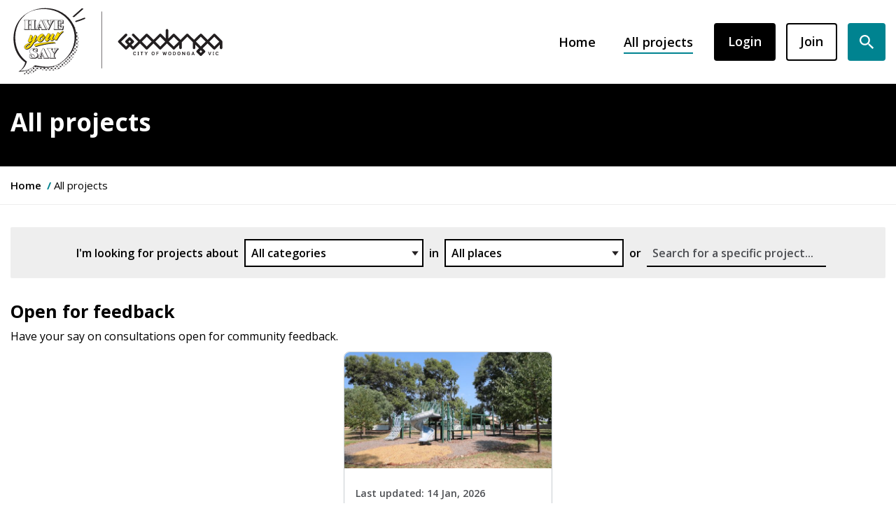

--- FILE ---
content_type: text/html; charset=UTF-8
request_url: https://makewodongayours.com.au/projects
body_size: 52024
content:
<!DOCTYPE html>
<!--[if lte IE 8]><html lang="en" class="no-js lt-ie8"><![endif]-->
<!--[if gt IE 8]><!--><html lang="en" class="no-js"><!--<![endif]-->

<head prefix="og: http://ogp.me/ns# fb: http://ogp.me/ns/fb# article: http://ogp.me/ns/article#">
    <meta http-equiv="X-UA-Compatible" content="IE=edge">
    <link rel="preconnect" href="https://fonts.googleapis.com">
    <link rel="preconnect" href="https://fonts.gstatic.com" crossorigin>
    <link href="https://fonts.googleapis.com/css2?family=Open+Sans:ital,wght@0,400;0,500;0,600;0,700;1,400;1,500;1,600;1,700&display=swap" rel="stylesheet">
    <link href="/packages/custom_wodonga_makeyours/themes/the_hive_wodonga_makeyours/css/bootstrap.min.css?_v=2.67.3.1" rel="stylesheet" type="text/css" media="all">    <link href="/application/generated/cache/css/the_hive_wodonga_makeyours/main.css?_v=2.67.3.1" rel="stylesheet" type="text/css" media="all">        
<title data-translate="{All projects} | Make Wodonga Yours">All projects | Make Wodonga Yours</title>
<meta charset="UTF-8"/><script type="text/javascript">(window.NREUM||(NREUM={})).init={privacy:{cookies_enabled:true},ajax:{deny_list:["bam.nr-data.net"]},feature_flags:["soft_nav"],distributed_tracing:{enabled:true}};(window.NREUM||(NREUM={})).loader_config={agentID:"1834917221",accountID:"1888250",trustKey:"1888250",xpid:"VQ4PWVRWCBABU1FSDwEHX1UF",licenseKey:"8d90b6fc96",applicationID:"1700800914",browserID:"1834917221"};;/*! For license information please see nr-loader-spa-1.308.0.min.js.LICENSE.txt */
(()=>{var e,t,r={384:(e,t,r)=>{"use strict";r.d(t,{NT:()=>a,US:()=>u,Zm:()=>o,bQ:()=>d,dV:()=>c,pV:()=>l});var n=r(6154),i=r(1863),s=r(1910);const a={beacon:"bam.nr-data.net",errorBeacon:"bam.nr-data.net"};function o(){return n.gm.NREUM||(n.gm.NREUM={}),void 0===n.gm.newrelic&&(n.gm.newrelic=n.gm.NREUM),n.gm.NREUM}function c(){let e=o();return e.o||(e.o={ST:n.gm.setTimeout,SI:n.gm.setImmediate||n.gm.setInterval,CT:n.gm.clearTimeout,XHR:n.gm.XMLHttpRequest,REQ:n.gm.Request,EV:n.gm.Event,PR:n.gm.Promise,MO:n.gm.MutationObserver,FETCH:n.gm.fetch,WS:n.gm.WebSocket},(0,s.i)(...Object.values(e.o))),e}function d(e,t){let r=o();r.initializedAgents??={},t.initializedAt={ms:(0,i.t)(),date:new Date},r.initializedAgents[e]=t}function u(e,t){o()[e]=t}function l(){return function(){let e=o();const t=e.info||{};e.info={beacon:a.beacon,errorBeacon:a.errorBeacon,...t}}(),function(){let e=o();const t=e.init||{};e.init={...t}}(),c(),function(){let e=o();const t=e.loader_config||{};e.loader_config={...t}}(),o()}},782:(e,t,r)=>{"use strict";r.d(t,{T:()=>n});const n=r(860).K7.pageViewTiming},860:(e,t,r)=>{"use strict";r.d(t,{$J:()=>u,K7:()=>c,P3:()=>d,XX:()=>i,Yy:()=>o,df:()=>s,qY:()=>n,v4:()=>a});const n="events",i="jserrors",s="browser/blobs",a="rum",o="browser/logs",c={ajax:"ajax",genericEvents:"generic_events",jserrors:i,logging:"logging",metrics:"metrics",pageAction:"page_action",pageViewEvent:"page_view_event",pageViewTiming:"page_view_timing",sessionReplay:"session_replay",sessionTrace:"session_trace",softNav:"soft_navigations",spa:"spa"},d={[c.pageViewEvent]:1,[c.pageViewTiming]:2,[c.metrics]:3,[c.jserrors]:4,[c.spa]:5,[c.ajax]:6,[c.sessionTrace]:7,[c.softNav]:8,[c.sessionReplay]:9,[c.logging]:10,[c.genericEvents]:11},u={[c.pageViewEvent]:a,[c.pageViewTiming]:n,[c.ajax]:n,[c.spa]:n,[c.softNav]:n,[c.metrics]:i,[c.jserrors]:i,[c.sessionTrace]:s,[c.sessionReplay]:s,[c.logging]:o,[c.genericEvents]:"ins"}},944:(e,t,r)=>{"use strict";r.d(t,{R:()=>i});var n=r(3241);function i(e,t){"function"==typeof console.debug&&(console.debug("New Relic Warning: https://github.com/newrelic/newrelic-browser-agent/blob/main/docs/warning-codes.md#".concat(e),t),(0,n.W)({agentIdentifier:null,drained:null,type:"data",name:"warn",feature:"warn",data:{code:e,secondary:t}}))}},993:(e,t,r)=>{"use strict";r.d(t,{A$:()=>s,ET:()=>a,TZ:()=>o,p_:()=>i});var n=r(860);const i={ERROR:"ERROR",WARN:"WARN",INFO:"INFO",DEBUG:"DEBUG",TRACE:"TRACE"},s={OFF:0,ERROR:1,WARN:2,INFO:3,DEBUG:4,TRACE:5},a="log",o=n.K7.logging},1541:(e,t,r)=>{"use strict";r.d(t,{U:()=>i,f:()=>n});const n={MFE:"MFE",BA:"BA"};function i(e,t){if(2!==t?.harvestEndpointVersion)return{};const r=t.agentRef.runtime.appMetadata.agents[0].entityGuid;return e?{"source.id":e.id,"source.name":e.name,"source.type":e.type,"parent.id":e.parent?.id||r,"parent.type":e.parent?.type||n.BA}:{"entity.guid":r,appId:t.agentRef.info.applicationID}}},1687:(e,t,r)=>{"use strict";r.d(t,{Ak:()=>d,Ze:()=>h,x3:()=>u});var n=r(3241),i=r(7836),s=r(3606),a=r(860),o=r(2646);const c={};function d(e,t){const r={staged:!1,priority:a.P3[t]||0};l(e),c[e].get(t)||c[e].set(t,r)}function u(e,t){e&&c[e]&&(c[e].get(t)&&c[e].delete(t),p(e,t,!1),c[e].size&&f(e))}function l(e){if(!e)throw new Error("agentIdentifier required");c[e]||(c[e]=new Map)}function h(e="",t="feature",r=!1){if(l(e),!e||!c[e].get(t)||r)return p(e,t);c[e].get(t).staged=!0,f(e)}function f(e){const t=Array.from(c[e]);t.every(([e,t])=>t.staged)&&(t.sort((e,t)=>e[1].priority-t[1].priority),t.forEach(([t])=>{c[e].delete(t),p(e,t)}))}function p(e,t,r=!0){const a=e?i.ee.get(e):i.ee,c=s.i.handlers;if(!a.aborted&&a.backlog&&c){if((0,n.W)({agentIdentifier:e,type:"lifecycle",name:"drain",feature:t}),r){const e=a.backlog[t],r=c[t];if(r){for(let t=0;e&&t<e.length;++t)g(e[t],r);Object.entries(r).forEach(([e,t])=>{Object.values(t||{}).forEach(t=>{t[0]?.on&&t[0]?.context()instanceof o.y&&t[0].on(e,t[1])})})}}a.isolatedBacklog||delete c[t],a.backlog[t]=null,a.emit("drain-"+t,[])}}function g(e,t){var r=e[1];Object.values(t[r]||{}).forEach(t=>{var r=e[0];if(t[0]===r){var n=t[1],i=e[3],s=e[2];n.apply(i,s)}})}},1738:(e,t,r)=>{"use strict";r.d(t,{U:()=>f,Y:()=>h});var n=r(3241),i=r(9908),s=r(1863),a=r(944),o=r(5701),c=r(3969),d=r(8362),u=r(860),l=r(4261);function h(e,t,r,s){const h=s||r;!h||h[e]&&h[e]!==d.d.prototype[e]||(h[e]=function(){(0,i.p)(c.xV,["API/"+e+"/called"],void 0,u.K7.metrics,r.ee),(0,n.W)({agentIdentifier:r.agentIdentifier,drained:!!o.B?.[r.agentIdentifier],type:"data",name:"api",feature:l.Pl+e,data:{}});try{return t.apply(this,arguments)}catch(e){(0,a.R)(23,e)}})}function f(e,t,r,n,a){const o=e.info;null===r?delete o.jsAttributes[t]:o.jsAttributes[t]=r,(a||null===r)&&(0,i.p)(l.Pl+n,[(0,s.t)(),t,r],void 0,"session",e.ee)}},1741:(e,t,r)=>{"use strict";r.d(t,{W:()=>s});var n=r(944),i=r(4261);class s{#e(e,...t){if(this[e]!==s.prototype[e])return this[e](...t);(0,n.R)(35,e)}addPageAction(e,t){return this.#e(i.hG,e,t)}register(e){return this.#e(i.eY,e)}recordCustomEvent(e,t){return this.#e(i.fF,e,t)}setPageViewName(e,t){return this.#e(i.Fw,e,t)}setCustomAttribute(e,t,r){return this.#e(i.cD,e,t,r)}noticeError(e,t){return this.#e(i.o5,e,t)}setUserId(e,t=!1){return this.#e(i.Dl,e,t)}setApplicationVersion(e){return this.#e(i.nb,e)}setErrorHandler(e){return this.#e(i.bt,e)}addRelease(e,t){return this.#e(i.k6,e,t)}log(e,t){return this.#e(i.$9,e,t)}start(){return this.#e(i.d3)}finished(e){return this.#e(i.BL,e)}recordReplay(){return this.#e(i.CH)}pauseReplay(){return this.#e(i.Tb)}addToTrace(e){return this.#e(i.U2,e)}setCurrentRouteName(e){return this.#e(i.PA,e)}interaction(e){return this.#e(i.dT,e)}wrapLogger(e,t,r){return this.#e(i.Wb,e,t,r)}measure(e,t){return this.#e(i.V1,e,t)}consent(e){return this.#e(i.Pv,e)}}},1863:(e,t,r)=>{"use strict";function n(){return Math.floor(performance.now())}r.d(t,{t:()=>n})},1910:(e,t,r)=>{"use strict";r.d(t,{i:()=>s});var n=r(944);const i=new Map;function s(...e){return e.every(e=>{if(i.has(e))return i.get(e);const t="function"==typeof e?e.toString():"",r=t.includes("[native code]"),s=t.includes("nrWrapper");return r||s||(0,n.R)(64,e?.name||t),i.set(e,r),r})}},2555:(e,t,r)=>{"use strict";r.d(t,{D:()=>o,f:()=>a});var n=r(384),i=r(8122);const s={beacon:n.NT.beacon,errorBeacon:n.NT.errorBeacon,licenseKey:void 0,applicationID:void 0,sa:void 0,queueTime:void 0,applicationTime:void 0,ttGuid:void 0,user:void 0,account:void 0,product:void 0,extra:void 0,jsAttributes:{},userAttributes:void 0,atts:void 0,transactionName:void 0,tNamePlain:void 0};function a(e){try{return!!e.licenseKey&&!!e.errorBeacon&&!!e.applicationID}catch(e){return!1}}const o=e=>(0,i.a)(e,s)},2614:(e,t,r)=>{"use strict";r.d(t,{BB:()=>a,H3:()=>n,g:()=>d,iL:()=>c,tS:()=>o,uh:()=>i,wk:()=>s});const n="NRBA",i="SESSION",s=144e5,a=18e5,o={STARTED:"session-started",PAUSE:"session-pause",RESET:"session-reset",RESUME:"session-resume",UPDATE:"session-update"},c={SAME_TAB:"same-tab",CROSS_TAB:"cross-tab"},d={OFF:0,FULL:1,ERROR:2}},2646:(e,t,r)=>{"use strict";r.d(t,{y:()=>n});class n{constructor(e){this.contextId=e}}},2843:(e,t,r)=>{"use strict";r.d(t,{G:()=>s,u:()=>i});var n=r(3878);function i(e,t=!1,r,i){(0,n.DD)("visibilitychange",function(){if(t)return void("hidden"===document.visibilityState&&e());e(document.visibilityState)},r,i)}function s(e,t,r){(0,n.sp)("pagehide",e,t,r)}},3241:(e,t,r)=>{"use strict";r.d(t,{W:()=>s});var n=r(6154);const i="newrelic";function s(e={}){try{n.gm.dispatchEvent(new CustomEvent(i,{detail:e}))}catch(e){}}},3304:(e,t,r)=>{"use strict";r.d(t,{A:()=>s});var n=r(7836);const i=()=>{const e=new WeakSet;return(t,r)=>{if("object"==typeof r&&null!==r){if(e.has(r))return;e.add(r)}return r}};function s(e){try{return JSON.stringify(e,i())??""}catch(e){try{n.ee.emit("internal-error",[e])}catch(e){}return""}}},3333:(e,t,r)=>{"use strict";r.d(t,{$v:()=>u,TZ:()=>n,Xh:()=>c,Zp:()=>i,kd:()=>d,mq:()=>o,nf:()=>a,qN:()=>s});const n=r(860).K7.genericEvents,i=["auxclick","click","copy","keydown","paste","scrollend"],s=["focus","blur"],a=4,o=1e3,c=2e3,d=["PageAction","UserAction","BrowserPerformance"],u={RESOURCES:"experimental.resources",REGISTER:"register"}},3434:(e,t,r)=>{"use strict";r.d(t,{Jt:()=>s,YM:()=>d});var n=r(7836),i=r(5607);const s="nr@original:".concat(i.W),a=50;var o=Object.prototype.hasOwnProperty,c=!1;function d(e,t){return e||(e=n.ee),r.inPlace=function(e,t,n,i,s){n||(n="");const a="-"===n.charAt(0);for(let o=0;o<t.length;o++){const c=t[o],d=e[c];l(d)||(e[c]=r(d,a?c+n:n,i,c,s))}},r.flag=s,r;function r(t,r,n,c,d){return l(t)?t:(r||(r=""),nrWrapper[s]=t,function(e,t,r){if(Object.defineProperty&&Object.keys)try{return Object.keys(e).forEach(function(r){Object.defineProperty(t,r,{get:function(){return e[r]},set:function(t){return e[r]=t,t}})}),t}catch(e){u([e],r)}for(var n in e)o.call(e,n)&&(t[n]=e[n])}(t,nrWrapper,e),nrWrapper);function nrWrapper(){var s,o,l,h;let f;try{o=this,s=[...arguments],l="function"==typeof n?n(s,o):n||{}}catch(t){u([t,"",[s,o,c],l],e)}i(r+"start",[s,o,c],l,d);const p=performance.now();let g;try{return h=t.apply(o,s),g=performance.now(),h}catch(e){throw g=performance.now(),i(r+"err",[s,o,e],l,d),f=e,f}finally{const e=g-p,t={start:p,end:g,duration:e,isLongTask:e>=a,methodName:c,thrownError:f};t.isLongTask&&i("long-task",[t,o],l,d),i(r+"end",[s,o,h],l,d)}}}function i(r,n,i,s){if(!c||t){var a=c;c=!0;try{e.emit(r,n,i,t,s)}catch(t){u([t,r,n,i],e)}c=a}}}function u(e,t){t||(t=n.ee);try{t.emit("internal-error",e)}catch(e){}}function l(e){return!(e&&"function"==typeof e&&e.apply&&!e[s])}},3606:(e,t,r)=>{"use strict";r.d(t,{i:()=>s});var n=r(9908);s.on=a;var i=s.handlers={};function s(e,t,r,s){a(s||n.d,i,e,t,r)}function a(e,t,r,i,s){s||(s="feature"),e||(e=n.d);var a=t[s]=t[s]||{};(a[r]=a[r]||[]).push([e,i])}},3738:(e,t,r)=>{"use strict";r.d(t,{He:()=>i,Kp:()=>o,Lc:()=>d,Rz:()=>u,TZ:()=>n,bD:()=>s,d3:()=>a,jx:()=>l,sl:()=>h,uP:()=>c});const n=r(860).K7.sessionTrace,i="bstResource",s="resource",a="-start",o="-end",c="fn"+a,d="fn"+o,u="pushState",l=1e3,h=3e4},3785:(e,t,r)=>{"use strict";r.d(t,{R:()=>c,b:()=>d});var n=r(9908),i=r(1863),s=r(860),a=r(3969),o=r(993);function c(e,t,r={},c=o.p_.INFO,d=!0,u,l=(0,i.t)()){(0,n.p)(a.xV,["API/logging/".concat(c.toLowerCase(),"/called")],void 0,s.K7.metrics,e),(0,n.p)(o.ET,[l,t,r,c,d,u],void 0,s.K7.logging,e)}function d(e){return"string"==typeof e&&Object.values(o.p_).some(t=>t===e.toUpperCase().trim())}},3878:(e,t,r)=>{"use strict";function n(e,t){return{capture:e,passive:!1,signal:t}}function i(e,t,r=!1,i){window.addEventListener(e,t,n(r,i))}function s(e,t,r=!1,i){document.addEventListener(e,t,n(r,i))}r.d(t,{DD:()=>s,jT:()=>n,sp:()=>i})},3962:(e,t,r)=>{"use strict";r.d(t,{AM:()=>a,O2:()=>l,OV:()=>s,Qu:()=>h,TZ:()=>c,ih:()=>f,pP:()=>o,t1:()=>u,tC:()=>i,wD:()=>d});var n=r(860);const i=["click","keydown","submit"],s="popstate",a="api",o="initialPageLoad",c=n.K7.softNav,d=5e3,u=500,l={INITIAL_PAGE_LOAD:"",ROUTE_CHANGE:1,UNSPECIFIED:2},h={INTERACTION:1,AJAX:2,CUSTOM_END:3,CUSTOM_TRACER:4},f={IP:"in progress",PF:"pending finish",FIN:"finished",CAN:"cancelled"}},3969:(e,t,r)=>{"use strict";r.d(t,{TZ:()=>n,XG:()=>o,rs:()=>i,xV:()=>a,z_:()=>s});const n=r(860).K7.metrics,i="sm",s="cm",a="storeSupportabilityMetrics",o="storeEventMetrics"},4234:(e,t,r)=>{"use strict";r.d(t,{W:()=>s});var n=r(7836),i=r(1687);class s{constructor(e,t){this.agentIdentifier=e,this.ee=n.ee.get(e),this.featureName=t,this.blocked=!1}deregisterDrain(){(0,i.x3)(this.agentIdentifier,this.featureName)}}},4261:(e,t,r)=>{"use strict";r.d(t,{$9:()=>u,BL:()=>c,CH:()=>p,Dl:()=>R,Fw:()=>w,PA:()=>v,Pl:()=>n,Pv:()=>A,Tb:()=>h,U2:()=>a,V1:()=>E,Wb:()=>T,bt:()=>y,cD:()=>b,d3:()=>x,dT:()=>d,eY:()=>g,fF:()=>f,hG:()=>s,hw:()=>i,k6:()=>o,nb:()=>m,o5:()=>l});const n="api-",i=n+"ixn-",s="addPageAction",a="addToTrace",o="addRelease",c="finished",d="interaction",u="log",l="noticeError",h="pauseReplay",f="recordCustomEvent",p="recordReplay",g="register",m="setApplicationVersion",v="setCurrentRouteName",b="setCustomAttribute",y="setErrorHandler",w="setPageViewName",R="setUserId",x="start",T="wrapLogger",E="measure",A="consent"},5205:(e,t,r)=>{"use strict";r.d(t,{j:()=>S});var n=r(384),i=r(1741);var s=r(2555),a=r(3333);const o=e=>{if(!e||"string"!=typeof e)return!1;try{document.createDocumentFragment().querySelector(e)}catch{return!1}return!0};var c=r(2614),d=r(944),u=r(8122);const l="[data-nr-mask]",h=e=>(0,u.a)(e,(()=>{const e={feature_flags:[],experimental:{allow_registered_children:!1,resources:!1},mask_selector:"*",block_selector:"[data-nr-block]",mask_input_options:{color:!1,date:!1,"datetime-local":!1,email:!1,month:!1,number:!1,range:!1,search:!1,tel:!1,text:!1,time:!1,url:!1,week:!1,textarea:!1,select:!1,password:!0}};return{ajax:{deny_list:void 0,block_internal:!0,enabled:!0,autoStart:!0},api:{get allow_registered_children(){return e.feature_flags.includes(a.$v.REGISTER)||e.experimental.allow_registered_children},set allow_registered_children(t){e.experimental.allow_registered_children=t},duplicate_registered_data:!1},browser_consent_mode:{enabled:!1},distributed_tracing:{enabled:void 0,exclude_newrelic_header:void 0,cors_use_newrelic_header:void 0,cors_use_tracecontext_headers:void 0,allowed_origins:void 0},get feature_flags(){return e.feature_flags},set feature_flags(t){e.feature_flags=t},generic_events:{enabled:!0,autoStart:!0},harvest:{interval:30},jserrors:{enabled:!0,autoStart:!0},logging:{enabled:!0,autoStart:!0},metrics:{enabled:!0,autoStart:!0},obfuscate:void 0,page_action:{enabled:!0},page_view_event:{enabled:!0,autoStart:!0},page_view_timing:{enabled:!0,autoStart:!0},performance:{capture_marks:!1,capture_measures:!1,capture_detail:!0,resources:{get enabled(){return e.feature_flags.includes(a.$v.RESOURCES)||e.experimental.resources},set enabled(t){e.experimental.resources=t},asset_types:[],first_party_domains:[],ignore_newrelic:!0}},privacy:{cookies_enabled:!0},proxy:{assets:void 0,beacon:void 0},session:{expiresMs:c.wk,inactiveMs:c.BB},session_replay:{autoStart:!0,enabled:!1,preload:!1,sampling_rate:10,error_sampling_rate:100,collect_fonts:!1,inline_images:!1,fix_stylesheets:!0,mask_all_inputs:!0,get mask_text_selector(){return e.mask_selector},set mask_text_selector(t){o(t)?e.mask_selector="".concat(t,",").concat(l):""===t||null===t?e.mask_selector=l:(0,d.R)(5,t)},get block_class(){return"nr-block"},get ignore_class(){return"nr-ignore"},get mask_text_class(){return"nr-mask"},get block_selector(){return e.block_selector},set block_selector(t){o(t)?e.block_selector+=",".concat(t):""!==t&&(0,d.R)(6,t)},get mask_input_options(){return e.mask_input_options},set mask_input_options(t){t&&"object"==typeof t?e.mask_input_options={...t,password:!0}:(0,d.R)(7,t)}},session_trace:{enabled:!0,autoStart:!0},soft_navigations:{enabled:!0,autoStart:!0},spa:{enabled:!0,autoStart:!0},ssl:void 0,user_actions:{enabled:!0,elementAttributes:["id","className","tagName","type"]}}})());var f=r(6154),p=r(9324);let g=0;const m={buildEnv:p.F3,distMethod:p.Xs,version:p.xv,originTime:f.WN},v={consented:!1},b={appMetadata:{},get consented(){return this.session?.state?.consent||v.consented},set consented(e){v.consented=e},customTransaction:void 0,denyList:void 0,disabled:!1,harvester:void 0,isolatedBacklog:!1,isRecording:!1,loaderType:void 0,maxBytes:3e4,obfuscator:void 0,onerror:void 0,ptid:void 0,releaseIds:{},session:void 0,timeKeeper:void 0,registeredEntities:[],jsAttributesMetadata:{bytes:0},get harvestCount(){return++g}},y=e=>{const t=(0,u.a)(e,b),r=Object.keys(m).reduce((e,t)=>(e[t]={value:m[t],writable:!1,configurable:!0,enumerable:!0},e),{});return Object.defineProperties(t,r)};var w=r(5701);const R=e=>{const t=e.startsWith("http");e+="/",r.p=t?e:"https://"+e};var x=r(7836),T=r(3241);const E={accountID:void 0,trustKey:void 0,agentID:void 0,licenseKey:void 0,applicationID:void 0,xpid:void 0},A=e=>(0,u.a)(e,E),_=new Set;function S(e,t={},r,a){let{init:o,info:c,loader_config:d,runtime:u={},exposed:l=!0}=t;if(!c){const e=(0,n.pV)();o=e.init,c=e.info,d=e.loader_config}e.init=h(o||{}),e.loader_config=A(d||{}),c.jsAttributes??={},f.bv&&(c.jsAttributes.isWorker=!0),e.info=(0,s.D)(c);const p=e.init,g=[c.beacon,c.errorBeacon];_.has(e.agentIdentifier)||(p.proxy.assets&&(R(p.proxy.assets),g.push(p.proxy.assets)),p.proxy.beacon&&g.push(p.proxy.beacon),e.beacons=[...g],function(e){const t=(0,n.pV)();Object.getOwnPropertyNames(i.W.prototype).forEach(r=>{const n=i.W.prototype[r];if("function"!=typeof n||"constructor"===n)return;let s=t[r];e[r]&&!1!==e.exposed&&"micro-agent"!==e.runtime?.loaderType&&(t[r]=(...t)=>{const n=e[r](...t);return s?s(...t):n})})}(e),(0,n.US)("activatedFeatures",w.B)),u.denyList=[...p.ajax.deny_list||[],...p.ajax.block_internal?g:[]],u.ptid=e.agentIdentifier,u.loaderType=r,e.runtime=y(u),_.has(e.agentIdentifier)||(e.ee=x.ee.get(e.agentIdentifier),e.exposed=l,(0,T.W)({agentIdentifier:e.agentIdentifier,drained:!!w.B?.[e.agentIdentifier],type:"lifecycle",name:"initialize",feature:void 0,data:e.config})),_.add(e.agentIdentifier)}},5270:(e,t,r)=>{"use strict";r.d(t,{Aw:()=>a,SR:()=>s,rF:()=>o});var n=r(384),i=r(7767);function s(e){return!!(0,n.dV)().o.MO&&(0,i.V)(e)&&!0===e?.session_trace.enabled}function a(e){return!0===e?.session_replay.preload&&s(e)}function o(e,t){try{if("string"==typeof t?.type){if("password"===t.type.toLowerCase())return"*".repeat(e?.length||0);if(void 0!==t?.dataset?.nrUnmask||t?.classList?.contains("nr-unmask"))return e}}catch(e){}return"string"==typeof e?e.replace(/[\S]/g,"*"):"*".repeat(e?.length||0)}},5289:(e,t,r)=>{"use strict";r.d(t,{GG:()=>a,Qr:()=>c,sB:()=>o});var n=r(3878),i=r(6389);function s(){return"undefined"==typeof document||"complete"===document.readyState}function a(e,t){if(s())return e();const r=(0,i.J)(e),a=setInterval(()=>{s()&&(clearInterval(a),r())},500);(0,n.sp)("load",r,t)}function o(e){if(s())return e();(0,n.DD)("DOMContentLoaded",e)}function c(e){if(s())return e();(0,n.sp)("popstate",e)}},5607:(e,t,r)=>{"use strict";r.d(t,{W:()=>n});const n=(0,r(9566).bz)()},5701:(e,t,r)=>{"use strict";r.d(t,{B:()=>s,t:()=>a});var n=r(3241);const i=new Set,s={};function a(e,t){const r=t.agentIdentifier;s[r]??={},e&&"object"==typeof e&&(i.has(r)||(t.ee.emit("rumresp",[e]),s[r]=e,i.add(r),(0,n.W)({agentIdentifier:r,loaded:!0,drained:!0,type:"lifecycle",name:"load",feature:void 0,data:e})))}},6154:(e,t,r)=>{"use strict";r.d(t,{OF:()=>d,RI:()=>i,WN:()=>h,bv:()=>s,eN:()=>f,gm:()=>a,lR:()=>l,m:()=>c,mw:()=>o,sb:()=>u});var n=r(1863);const i="undefined"!=typeof window&&!!window.document,s="undefined"!=typeof WorkerGlobalScope&&("undefined"!=typeof self&&self instanceof WorkerGlobalScope&&self.navigator instanceof WorkerNavigator||"undefined"!=typeof globalThis&&globalThis instanceof WorkerGlobalScope&&globalThis.navigator instanceof WorkerNavigator),a=i?window:"undefined"!=typeof WorkerGlobalScope&&("undefined"!=typeof self&&self instanceof WorkerGlobalScope&&self||"undefined"!=typeof globalThis&&globalThis instanceof WorkerGlobalScope&&globalThis),o=Boolean("hidden"===a?.document?.visibilityState),c=""+a?.location,d=/iPad|iPhone|iPod/.test(a.navigator?.userAgent),u=d&&"undefined"==typeof SharedWorker,l=(()=>{const e=a.navigator?.userAgent?.match(/Firefox[/\s](\d+\.\d+)/);return Array.isArray(e)&&e.length>=2?+e[1]:0})(),h=Date.now()-(0,n.t)(),f=()=>"undefined"!=typeof PerformanceNavigationTiming&&a?.performance?.getEntriesByType("navigation")?.[0]?.responseStart},6344:(e,t,r)=>{"use strict";r.d(t,{BB:()=>u,Qb:()=>l,TZ:()=>i,Ug:()=>a,Vh:()=>s,_s:()=>o,bc:()=>d,yP:()=>c});var n=r(2614);const i=r(860).K7.sessionReplay,s="errorDuringReplay",a=.12,o={DomContentLoaded:0,Load:1,FullSnapshot:2,IncrementalSnapshot:3,Meta:4,Custom:5},c={[n.g.ERROR]:15e3,[n.g.FULL]:3e5,[n.g.OFF]:0},d={RESET:{message:"Session was reset",sm:"Reset"},IMPORT:{message:"Recorder failed to import",sm:"Import"},TOO_MANY:{message:"429: Too Many Requests",sm:"Too-Many"},TOO_BIG:{message:"Payload was too large",sm:"Too-Big"},CROSS_TAB:{message:"Session Entity was set to OFF on another tab",sm:"Cross-Tab"},ENTITLEMENTS:{message:"Session Replay is not allowed and will not be started",sm:"Entitlement"}},u=5e3,l={API:"api",RESUME:"resume",SWITCH_TO_FULL:"switchToFull",INITIALIZE:"initialize",PRELOAD:"preload"}},6389:(e,t,r)=>{"use strict";function n(e,t=500,r={}){const n=r?.leading||!1;let i;return(...r)=>{n&&void 0===i&&(e.apply(this,r),i=setTimeout(()=>{i=clearTimeout(i)},t)),n||(clearTimeout(i),i=setTimeout(()=>{e.apply(this,r)},t))}}function i(e){let t=!1;return(...r)=>{t||(t=!0,e.apply(this,r))}}r.d(t,{J:()=>i,s:()=>n})},6630:(e,t,r)=>{"use strict";r.d(t,{T:()=>n});const n=r(860).K7.pageViewEvent},6774:(e,t,r)=>{"use strict";r.d(t,{T:()=>n});const n=r(860).K7.jserrors},7295:(e,t,r)=>{"use strict";r.d(t,{Xv:()=>a,gX:()=>i,iW:()=>s});var n=[];function i(e){if(!e||s(e))return!1;if(0===n.length)return!0;if("*"===n[0].hostname)return!1;for(var t=0;t<n.length;t++){var r=n[t];if(r.hostname.test(e.hostname)&&r.pathname.test(e.pathname))return!1}return!0}function s(e){return void 0===e.hostname}function a(e){if(n=[],e&&e.length)for(var t=0;t<e.length;t++){let r=e[t];if(!r)continue;if("*"===r)return void(n=[{hostname:"*"}]);0===r.indexOf("http://")?r=r.substring(7):0===r.indexOf("https://")&&(r=r.substring(8));const i=r.indexOf("/");let s,a;i>0?(s=r.substring(0,i),a=r.substring(i)):(s=r,a="*");let[c]=s.split(":");n.push({hostname:o(c),pathname:o(a,!0)})}}function o(e,t=!1){const r=e.replace(/[.+?^${}()|[\]\\]/g,e=>"\\"+e).replace(/\*/g,".*?");return new RegExp((t?"^":"")+r+"$")}},7485:(e,t,r)=>{"use strict";r.d(t,{D:()=>i});var n=r(6154);function i(e){if(0===(e||"").indexOf("data:"))return{protocol:"data"};try{const t=new URL(e,location.href),r={port:t.port,hostname:t.hostname,pathname:t.pathname,search:t.search,protocol:t.protocol.slice(0,t.protocol.indexOf(":")),sameOrigin:t.protocol===n.gm?.location?.protocol&&t.host===n.gm?.location?.host};return r.port&&""!==r.port||("http:"===t.protocol&&(r.port="80"),"https:"===t.protocol&&(r.port="443")),r.pathname&&""!==r.pathname?r.pathname.startsWith("/")||(r.pathname="/".concat(r.pathname)):r.pathname="/",r}catch(e){return{}}}},7699:(e,t,r)=>{"use strict";r.d(t,{It:()=>s,KC:()=>o,No:()=>i,qh:()=>a});var n=r(860);const i=16e3,s=1e6,a="SESSION_ERROR",o={[n.K7.logging]:!0,[n.K7.genericEvents]:!1,[n.K7.jserrors]:!1,[n.K7.ajax]:!1}},7767:(e,t,r)=>{"use strict";r.d(t,{V:()=>i});var n=r(6154);const i=e=>n.RI&&!0===e?.privacy.cookies_enabled},7836:(e,t,r)=>{"use strict";r.d(t,{P:()=>o,ee:()=>c});var n=r(384),i=r(8990),s=r(2646),a=r(5607);const o="nr@context:".concat(a.W),c=function e(t,r){var n={},a={},u={},l=!1;try{l=16===r.length&&d.initializedAgents?.[r]?.runtime.isolatedBacklog}catch(e){}var h={on:p,addEventListener:p,removeEventListener:function(e,t){var r=n[e];if(!r)return;for(var i=0;i<r.length;i++)r[i]===t&&r.splice(i,1)},emit:function(e,r,n,i,s){!1!==s&&(s=!0);if(c.aborted&&!i)return;t&&s&&t.emit(e,r,n);var o=f(n);g(e).forEach(e=>{e.apply(o,r)});var d=v()[a[e]];d&&d.push([h,e,r,o]);return o},get:m,listeners:g,context:f,buffer:function(e,t){const r=v();if(t=t||"feature",h.aborted)return;Object.entries(e||{}).forEach(([e,n])=>{a[n]=t,t in r||(r[t]=[])})},abort:function(){h._aborted=!0,Object.keys(h.backlog).forEach(e=>{delete h.backlog[e]})},isBuffering:function(e){return!!v()[a[e]]},debugId:r,backlog:l?{}:t&&"object"==typeof t.backlog?t.backlog:{},isolatedBacklog:l};return Object.defineProperty(h,"aborted",{get:()=>{let e=h._aborted||!1;return e||(t&&(e=t.aborted),e)}}),h;function f(e){return e&&e instanceof s.y?e:e?(0,i.I)(e,o,()=>new s.y(o)):new s.y(o)}function p(e,t){n[e]=g(e).concat(t)}function g(e){return n[e]||[]}function m(t){return u[t]=u[t]||e(h,t)}function v(){return h.backlog}}(void 0,"globalEE"),d=(0,n.Zm)();d.ee||(d.ee=c)},8122:(e,t,r)=>{"use strict";r.d(t,{a:()=>i});var n=r(944);function i(e,t){try{if(!e||"object"!=typeof e)return(0,n.R)(3);if(!t||"object"!=typeof t)return(0,n.R)(4);const r=Object.create(Object.getPrototypeOf(t),Object.getOwnPropertyDescriptors(t)),s=0===Object.keys(r).length?e:r;for(let a in s)if(void 0!==e[a])try{if(null===e[a]){r[a]=null;continue}Array.isArray(e[a])&&Array.isArray(t[a])?r[a]=Array.from(new Set([...e[a],...t[a]])):"object"==typeof e[a]&&"object"==typeof t[a]?r[a]=i(e[a],t[a]):r[a]=e[a]}catch(e){r[a]||(0,n.R)(1,e)}return r}catch(e){(0,n.R)(2,e)}}},8139:(e,t,r)=>{"use strict";r.d(t,{u:()=>h});var n=r(7836),i=r(3434),s=r(8990),a=r(6154);const o={},c=a.gm.XMLHttpRequest,d="addEventListener",u="removeEventListener",l="nr@wrapped:".concat(n.P);function h(e){var t=function(e){return(e||n.ee).get("events")}(e);if(o[t.debugId]++)return t;o[t.debugId]=1;var r=(0,i.YM)(t,!0);function h(e){r.inPlace(e,[d,u],"-",p)}function p(e,t){return e[1]}return"getPrototypeOf"in Object&&(a.RI&&f(document,h),c&&f(c.prototype,h),f(a.gm,h)),t.on(d+"-start",function(e,t){var n=e[1];if(null!==n&&("function"==typeof n||"object"==typeof n)&&"newrelic"!==e[0]){var i=(0,s.I)(n,l,function(){var e={object:function(){if("function"!=typeof n.handleEvent)return;return n.handleEvent.apply(n,arguments)},function:n}[typeof n];return e?r(e,"fn-",null,e.name||"anonymous"):n});this.wrapped=e[1]=i}}),t.on(u+"-start",function(e){e[1]=this.wrapped||e[1]}),t}function f(e,t,...r){let n=e;for(;"object"==typeof n&&!Object.prototype.hasOwnProperty.call(n,d);)n=Object.getPrototypeOf(n);n&&t(n,...r)}},8362:(e,t,r)=>{"use strict";r.d(t,{d:()=>s});var n=r(9566),i=r(1741);class s extends i.W{agentIdentifier=(0,n.LA)(16)}},8374:(e,t,r)=>{r.nc=(()=>{try{return document?.currentScript?.nonce}catch(e){}return""})()},8990:(e,t,r)=>{"use strict";r.d(t,{I:()=>i});var n=Object.prototype.hasOwnProperty;function i(e,t,r){if(n.call(e,t))return e[t];var i=r();if(Object.defineProperty&&Object.keys)try{return Object.defineProperty(e,t,{value:i,writable:!0,enumerable:!1}),i}catch(e){}return e[t]=i,i}},9119:(e,t,r)=>{"use strict";r.d(t,{L:()=>s});var n=/([^?#]*)[^#]*(#[^?]*|$).*/,i=/([^?#]*)().*/;function s(e,t){return e?e.replace(t?n:i,"$1$2"):e}},9300:(e,t,r)=>{"use strict";r.d(t,{T:()=>n});const n=r(860).K7.ajax},9324:(e,t,r)=>{"use strict";r.d(t,{AJ:()=>a,F3:()=>i,Xs:()=>s,Yq:()=>o,xv:()=>n});const n="1.308.0",i="PROD",s="CDN",a="@newrelic/rrweb",o="1.0.1"},9566:(e,t,r)=>{"use strict";r.d(t,{LA:()=>o,ZF:()=>c,bz:()=>a,el:()=>d});var n=r(6154);const i="xxxxxxxx-xxxx-4xxx-yxxx-xxxxxxxxxxxx";function s(e,t){return e?15&e[t]:16*Math.random()|0}function a(){const e=n.gm?.crypto||n.gm?.msCrypto;let t,r=0;return e&&e.getRandomValues&&(t=e.getRandomValues(new Uint8Array(30))),i.split("").map(e=>"x"===e?s(t,r++).toString(16):"y"===e?(3&s()|8).toString(16):e).join("")}function o(e){const t=n.gm?.crypto||n.gm?.msCrypto;let r,i=0;t&&t.getRandomValues&&(r=t.getRandomValues(new Uint8Array(e)));const a=[];for(var o=0;o<e;o++)a.push(s(r,i++).toString(16));return a.join("")}function c(){return o(16)}function d(){return o(32)}},9908:(e,t,r)=>{"use strict";r.d(t,{d:()=>n,p:()=>i});var n=r(7836).ee.get("handle");function i(e,t,r,i,s){s?(s.buffer([e],i),s.emit(e,t,r)):(n.buffer([e],i),n.emit(e,t,r))}}},n={};function i(e){var t=n[e];if(void 0!==t)return t.exports;var s=n[e]={exports:{}};return r[e](s,s.exports,i),s.exports}i.m=r,i.d=(e,t)=>{for(var r in t)i.o(t,r)&&!i.o(e,r)&&Object.defineProperty(e,r,{enumerable:!0,get:t[r]})},i.f={},i.e=e=>Promise.all(Object.keys(i.f).reduce((t,r)=>(i.f[r](e,t),t),[])),i.u=e=>({212:"nr-spa-compressor",249:"nr-spa-recorder",478:"nr-spa"}[e]+"-1.308.0.min.js"),i.o=(e,t)=>Object.prototype.hasOwnProperty.call(e,t),e={},t="NRBA-1.308.0.PROD:",i.l=(r,n,s,a)=>{if(e[r])e[r].push(n);else{var o,c;if(void 0!==s)for(var d=document.getElementsByTagName("script"),u=0;u<d.length;u++){var l=d[u];if(l.getAttribute("src")==r||l.getAttribute("data-webpack")==t+s){o=l;break}}if(!o){c=!0;var h={478:"sha512-RSfSVnmHk59T/uIPbdSE0LPeqcEdF4/+XhfJdBuccH5rYMOEZDhFdtnh6X6nJk7hGpzHd9Ujhsy7lZEz/ORYCQ==",249:"sha512-ehJXhmntm85NSqW4MkhfQqmeKFulra3klDyY0OPDUE+sQ3GokHlPh1pmAzuNy//3j4ac6lzIbmXLvGQBMYmrkg==",212:"sha512-B9h4CR46ndKRgMBcK+j67uSR2RCnJfGefU+A7FrgR/k42ovXy5x/MAVFiSvFxuVeEk/pNLgvYGMp1cBSK/G6Fg=="};(o=document.createElement("script")).charset="utf-8",i.nc&&o.setAttribute("nonce",i.nc),o.setAttribute("data-webpack",t+s),o.src=r,0!==o.src.indexOf(window.location.origin+"/")&&(o.crossOrigin="anonymous"),h[a]&&(o.integrity=h[a])}e[r]=[n];var f=(t,n)=>{o.onerror=o.onload=null,clearTimeout(p);var i=e[r];if(delete e[r],o.parentNode&&o.parentNode.removeChild(o),i&&i.forEach(e=>e(n)),t)return t(n)},p=setTimeout(f.bind(null,void 0,{type:"timeout",target:o}),12e4);o.onerror=f.bind(null,o.onerror),o.onload=f.bind(null,o.onload),c&&document.head.appendChild(o)}},i.r=e=>{"undefined"!=typeof Symbol&&Symbol.toStringTag&&Object.defineProperty(e,Symbol.toStringTag,{value:"Module"}),Object.defineProperty(e,"__esModule",{value:!0})},i.p="https://js-agent.newrelic.com/",(()=>{var e={38:0,788:0};i.f.j=(t,r)=>{var n=i.o(e,t)?e[t]:void 0;if(0!==n)if(n)r.push(n[2]);else{var s=new Promise((r,i)=>n=e[t]=[r,i]);r.push(n[2]=s);var a=i.p+i.u(t),o=new Error;i.l(a,r=>{if(i.o(e,t)&&(0!==(n=e[t])&&(e[t]=void 0),n)){var s=r&&("load"===r.type?"missing":r.type),a=r&&r.target&&r.target.src;o.message="Loading chunk "+t+" failed: ("+s+": "+a+")",o.name="ChunkLoadError",o.type=s,o.request=a,n[1](o)}},"chunk-"+t,t)}};var t=(t,r)=>{var n,s,[a,o,c]=r,d=0;if(a.some(t=>0!==e[t])){for(n in o)i.o(o,n)&&(i.m[n]=o[n]);if(c)c(i)}for(t&&t(r);d<a.length;d++)s=a[d],i.o(e,s)&&e[s]&&e[s][0](),e[s]=0},r=self["webpackChunk:NRBA-1.308.0.PROD"]=self["webpackChunk:NRBA-1.308.0.PROD"]||[];r.forEach(t.bind(null,0)),r.push=t.bind(null,r.push.bind(r))})(),(()=>{"use strict";i(8374);var e=i(8362),t=i(860);const r=Object.values(t.K7);var n=i(5205);var s=i(9908),a=i(1863),o=i(4261),c=i(1738);var d=i(1687),u=i(4234),l=i(5289),h=i(6154),f=i(944),p=i(5270),g=i(7767),m=i(6389),v=i(7699);class b extends u.W{constructor(e,t){super(e.agentIdentifier,t),this.agentRef=e,this.abortHandler=void 0,this.featAggregate=void 0,this.loadedSuccessfully=void 0,this.onAggregateImported=new Promise(e=>{this.loadedSuccessfully=e}),this.deferred=Promise.resolve(),!1===e.init[this.featureName].autoStart?this.deferred=new Promise((t,r)=>{this.ee.on("manual-start-all",(0,m.J)(()=>{(0,d.Ak)(e.agentIdentifier,this.featureName),t()}))}):(0,d.Ak)(e.agentIdentifier,t)}importAggregator(e,t,r={}){if(this.featAggregate)return;const n=async()=>{let n;await this.deferred;try{if((0,g.V)(e.init)){const{setupAgentSession:t}=await i.e(478).then(i.bind(i,8766));n=t(e)}}catch(e){(0,f.R)(20,e),this.ee.emit("internal-error",[e]),(0,s.p)(v.qh,[e],void 0,this.featureName,this.ee)}try{if(!this.#t(this.featureName,n,e.init))return(0,d.Ze)(this.agentIdentifier,this.featureName),void this.loadedSuccessfully(!1);const{Aggregate:i}=await t();this.featAggregate=new i(e,r),e.runtime.harvester.initializedAggregates.push(this.featAggregate),this.loadedSuccessfully(!0)}catch(e){(0,f.R)(34,e),this.abortHandler?.(),(0,d.Ze)(this.agentIdentifier,this.featureName,!0),this.loadedSuccessfully(!1),this.ee&&this.ee.abort()}};h.RI?(0,l.GG)(()=>n(),!0):n()}#t(e,r,n){if(this.blocked)return!1;switch(e){case t.K7.sessionReplay:return(0,p.SR)(n)&&!!r;case t.K7.sessionTrace:return!!r;default:return!0}}}var y=i(6630),w=i(2614),R=i(3241);class x extends b{static featureName=y.T;constructor(e){var t;super(e,y.T),this.setupInspectionEvents(e.agentIdentifier),t=e,(0,c.Y)(o.Fw,function(e,r){"string"==typeof e&&("/"!==e.charAt(0)&&(e="/"+e),t.runtime.customTransaction=(r||"http://custom.transaction")+e,(0,s.p)(o.Pl+o.Fw,[(0,a.t)()],void 0,void 0,t.ee))},t),this.importAggregator(e,()=>i.e(478).then(i.bind(i,2467)))}setupInspectionEvents(e){const t=(t,r)=>{t&&(0,R.W)({agentIdentifier:e,timeStamp:t.timeStamp,loaded:"complete"===t.target.readyState,type:"window",name:r,data:t.target.location+""})};(0,l.sB)(e=>{t(e,"DOMContentLoaded")}),(0,l.GG)(e=>{t(e,"load")}),(0,l.Qr)(e=>{t(e,"navigate")}),this.ee.on(w.tS.UPDATE,(t,r)=>{(0,R.W)({agentIdentifier:e,type:"lifecycle",name:"session",data:r})})}}var T=i(384);class E extends e.d{constructor(e){var t;(super(),h.gm)?(this.features={},(0,T.bQ)(this.agentIdentifier,this),this.desiredFeatures=new Set(e.features||[]),this.desiredFeatures.add(x),(0,n.j)(this,e,e.loaderType||"agent"),t=this,(0,c.Y)(o.cD,function(e,r,n=!1){if("string"==typeof e){if(["string","number","boolean"].includes(typeof r)||null===r)return(0,c.U)(t,e,r,o.cD,n);(0,f.R)(40,typeof r)}else(0,f.R)(39,typeof e)},t),function(e){(0,c.Y)(o.Dl,function(t,r=!1){if("string"!=typeof t&&null!==t)return void(0,f.R)(41,typeof t);const n=e.info.jsAttributes["enduser.id"];r&&null!=n&&n!==t?(0,s.p)(o.Pl+"setUserIdAndResetSession",[t],void 0,"session",e.ee):(0,c.U)(e,"enduser.id",t,o.Dl,!0)},e)}(this),function(e){(0,c.Y)(o.nb,function(t){if("string"==typeof t||null===t)return(0,c.U)(e,"application.version",t,o.nb,!1);(0,f.R)(42,typeof t)},e)}(this),function(e){(0,c.Y)(o.d3,function(){e.ee.emit("manual-start-all")},e)}(this),function(e){(0,c.Y)(o.Pv,function(t=!0){if("boolean"==typeof t){if((0,s.p)(o.Pl+o.Pv,[t],void 0,"session",e.ee),e.runtime.consented=t,t){const t=e.features.page_view_event;t.onAggregateImported.then(e=>{const r=t.featAggregate;e&&!r.sentRum&&r.sendRum()})}}else(0,f.R)(65,typeof t)},e)}(this),this.run()):(0,f.R)(21)}get config(){return{info:this.info,init:this.init,loader_config:this.loader_config,runtime:this.runtime}}get api(){return this}run(){try{const e=function(e){const t={};return r.forEach(r=>{t[r]=!!e[r]?.enabled}),t}(this.init),n=[...this.desiredFeatures];n.sort((e,r)=>t.P3[e.featureName]-t.P3[r.featureName]),n.forEach(r=>{if(!e[r.featureName]&&r.featureName!==t.K7.pageViewEvent)return;if(r.featureName===t.K7.spa)return void(0,f.R)(67);const n=function(e){switch(e){case t.K7.ajax:return[t.K7.jserrors];case t.K7.sessionTrace:return[t.K7.ajax,t.K7.pageViewEvent];case t.K7.sessionReplay:return[t.K7.sessionTrace];case t.K7.pageViewTiming:return[t.K7.pageViewEvent];default:return[]}}(r.featureName).filter(e=>!(e in this.features));n.length>0&&(0,f.R)(36,{targetFeature:r.featureName,missingDependencies:n}),this.features[r.featureName]=new r(this)})}catch(e){(0,f.R)(22,e);for(const e in this.features)this.features[e].abortHandler?.();const t=(0,T.Zm)();delete t.initializedAgents[this.agentIdentifier]?.features,delete this.sharedAggregator;return t.ee.get(this.agentIdentifier).abort(),!1}}}var A=i(2843),_=i(782);class S extends b{static featureName=_.T;constructor(e){super(e,_.T),h.RI&&((0,A.u)(()=>(0,s.p)("docHidden",[(0,a.t)()],void 0,_.T,this.ee),!0),(0,A.G)(()=>(0,s.p)("winPagehide",[(0,a.t)()],void 0,_.T,this.ee)),this.importAggregator(e,()=>i.e(478).then(i.bind(i,9917))))}}var O=i(3969);class I extends b{static featureName=O.TZ;constructor(e){super(e,O.TZ),h.RI&&document.addEventListener("securitypolicyviolation",e=>{(0,s.p)(O.xV,["Generic/CSPViolation/Detected"],void 0,this.featureName,this.ee)}),this.importAggregator(e,()=>i.e(478).then(i.bind(i,6555)))}}var N=i(6774),P=i(3878),k=i(3304);class D{constructor(e,t,r,n,i){this.name="UncaughtError",this.message="string"==typeof e?e:(0,k.A)(e),this.sourceURL=t,this.line=r,this.column=n,this.__newrelic=i}}function C(e){return M(e)?e:new D(void 0!==e?.message?e.message:e,e?.filename||e?.sourceURL,e?.lineno||e?.line,e?.colno||e?.col,e?.__newrelic,e?.cause)}function j(e){const t="Unhandled Promise Rejection: ";if(!e?.reason)return;if(M(e.reason)){try{e.reason.message.startsWith(t)||(e.reason.message=t+e.reason.message)}catch(e){}return C(e.reason)}const r=C(e.reason);return(r.message||"").startsWith(t)||(r.message=t+r.message),r}function L(e){if(e.error instanceof SyntaxError&&!/:\d+$/.test(e.error.stack?.trim())){const t=new D(e.message,e.filename,e.lineno,e.colno,e.error.__newrelic,e.cause);return t.name=SyntaxError.name,t}return M(e.error)?e.error:C(e)}function M(e){return e instanceof Error&&!!e.stack}function H(e,r,n,i,o=(0,a.t)()){"string"==typeof e&&(e=new Error(e)),(0,s.p)("err",[e,o,!1,r,n.runtime.isRecording,void 0,i],void 0,t.K7.jserrors,n.ee),(0,s.p)("uaErr",[],void 0,t.K7.genericEvents,n.ee)}var B=i(1541),K=i(993),W=i(3785);function U(e,{customAttributes:t={},level:r=K.p_.INFO}={},n,i,s=(0,a.t)()){(0,W.R)(n.ee,e,t,r,!1,i,s)}function F(e,r,n,i,c=(0,a.t)()){(0,s.p)(o.Pl+o.hG,[c,e,r,i],void 0,t.K7.genericEvents,n.ee)}function V(e,r,n,i,c=(0,a.t)()){const{start:d,end:u,customAttributes:l}=r||{},h={customAttributes:l||{}};if("object"!=typeof h.customAttributes||"string"!=typeof e||0===e.length)return void(0,f.R)(57);const p=(e,t)=>null==e?t:"number"==typeof e?e:e instanceof PerformanceMark?e.startTime:Number.NaN;if(h.start=p(d,0),h.end=p(u,c),Number.isNaN(h.start)||Number.isNaN(h.end))(0,f.R)(57);else{if(h.duration=h.end-h.start,!(h.duration<0))return(0,s.p)(o.Pl+o.V1,[h,e,i],void 0,t.K7.genericEvents,n.ee),h;(0,f.R)(58)}}function G(e,r={},n,i,c=(0,a.t)()){(0,s.p)(o.Pl+o.fF,[c,e,r,i],void 0,t.K7.genericEvents,n.ee)}function z(e){(0,c.Y)(o.eY,function(t){return Y(e,t)},e)}function Y(e,r,n){(0,f.R)(54,"newrelic.register"),r||={},r.type=B.f.MFE,r.licenseKey||=e.info.licenseKey,r.blocked=!1,r.parent=n||{},Array.isArray(r.tags)||(r.tags=[]);const i={};r.tags.forEach(e=>{"name"!==e&&"id"!==e&&(i["source.".concat(e)]=!0)}),r.isolated??=!0;let o=()=>{};const c=e.runtime.registeredEntities;if(!r.isolated){const e=c.find(({metadata:{target:{id:e}}})=>e===r.id&&!r.isolated);if(e)return e}const d=e=>{r.blocked=!0,o=e};function u(e){return"string"==typeof e&&!!e.trim()&&e.trim().length<501||"number"==typeof e}e.init.api.allow_registered_children||d((0,m.J)(()=>(0,f.R)(55))),u(r.id)&&u(r.name)||d((0,m.J)(()=>(0,f.R)(48,r)));const l={addPageAction:(t,n={})=>g(F,[t,{...i,...n},e],r),deregister:()=>{d((0,m.J)(()=>(0,f.R)(68)))},log:(t,n={})=>g(U,[t,{...n,customAttributes:{...i,...n.customAttributes||{}}},e],r),measure:(t,n={})=>g(V,[t,{...n,customAttributes:{...i,...n.customAttributes||{}}},e],r),noticeError:(t,n={})=>g(H,[t,{...i,...n},e],r),register:(t={})=>g(Y,[e,t],l.metadata.target),recordCustomEvent:(t,n={})=>g(G,[t,{...i,...n},e],r),setApplicationVersion:e=>p("application.version",e),setCustomAttribute:(e,t)=>p(e,t),setUserId:e=>p("enduser.id",e),metadata:{customAttributes:i,target:r}},h=()=>(r.blocked&&o(),r.blocked);h()||c.push(l);const p=(e,t)=>{h()||(i[e]=t)},g=(r,n,i)=>{if(h())return;const o=(0,a.t)();(0,s.p)(O.xV,["API/register/".concat(r.name,"/called")],void 0,t.K7.metrics,e.ee);try{if(e.init.api.duplicate_registered_data&&"register"!==r.name){let e=n;if(n[1]instanceof Object){const t={"child.id":i.id,"child.type":i.type};e="customAttributes"in n[1]?[n[0],{...n[1],customAttributes:{...n[1].customAttributes,...t}},...n.slice(2)]:[n[0],{...n[1],...t},...n.slice(2)]}r(...e,void 0,o)}return r(...n,i,o)}catch(e){(0,f.R)(50,e)}};return l}class Z extends b{static featureName=N.T;constructor(e){var t;super(e,N.T),t=e,(0,c.Y)(o.o5,(e,r)=>H(e,r,t),t),function(e){(0,c.Y)(o.bt,function(t){e.runtime.onerror=t},e)}(e),function(e){let t=0;(0,c.Y)(o.k6,function(e,r){++t>10||(this.runtime.releaseIds[e.slice(-200)]=(""+r).slice(-200))},e)}(e),z(e);try{this.removeOnAbort=new AbortController}catch(e){}this.ee.on("internal-error",(t,r)=>{this.abortHandler&&(0,s.p)("ierr",[C(t),(0,a.t)(),!0,{},e.runtime.isRecording,r],void 0,this.featureName,this.ee)}),h.gm.addEventListener("unhandledrejection",t=>{this.abortHandler&&(0,s.p)("err",[j(t),(0,a.t)(),!1,{unhandledPromiseRejection:1},e.runtime.isRecording],void 0,this.featureName,this.ee)},(0,P.jT)(!1,this.removeOnAbort?.signal)),h.gm.addEventListener("error",t=>{this.abortHandler&&(0,s.p)("err",[L(t),(0,a.t)(),!1,{},e.runtime.isRecording],void 0,this.featureName,this.ee)},(0,P.jT)(!1,this.removeOnAbort?.signal)),this.abortHandler=this.#r,this.importAggregator(e,()=>i.e(478).then(i.bind(i,2176)))}#r(){this.removeOnAbort?.abort(),this.abortHandler=void 0}}var q=i(8990);let X=1;function J(e){const t=typeof e;return!e||"object"!==t&&"function"!==t?-1:e===h.gm?0:(0,q.I)(e,"nr@id",function(){return X++})}function Q(e){if("string"==typeof e&&e.length)return e.length;if("object"==typeof e){if("undefined"!=typeof ArrayBuffer&&e instanceof ArrayBuffer&&e.byteLength)return e.byteLength;if("undefined"!=typeof Blob&&e instanceof Blob&&e.size)return e.size;if(!("undefined"!=typeof FormData&&e instanceof FormData))try{return(0,k.A)(e).length}catch(e){return}}}var ee=i(8139),te=i(7836),re=i(3434);const ne={},ie=["open","send"];function se(e){var t=e||te.ee;const r=function(e){return(e||te.ee).get("xhr")}(t);if(void 0===h.gm.XMLHttpRequest)return r;if(ne[r.debugId]++)return r;ne[r.debugId]=1,(0,ee.u)(t);var n=(0,re.YM)(r),i=h.gm.XMLHttpRequest,s=h.gm.MutationObserver,a=h.gm.Promise,o=h.gm.setInterval,c="readystatechange",d=["onload","onerror","onabort","onloadstart","onloadend","onprogress","ontimeout"],u=[],l=h.gm.XMLHttpRequest=function(e){const t=new i(e),s=r.context(t);try{r.emit("new-xhr",[t],s),t.addEventListener(c,(a=s,function(){var e=this;e.readyState>3&&!a.resolved&&(a.resolved=!0,r.emit("xhr-resolved",[],e)),n.inPlace(e,d,"fn-",y)}),(0,P.jT)(!1))}catch(e){(0,f.R)(15,e);try{r.emit("internal-error",[e])}catch(e){}}var a;return t};function p(e,t){n.inPlace(t,["onreadystatechange"],"fn-",y)}if(function(e,t){for(var r in e)t[r]=e[r]}(i,l),l.prototype=i.prototype,n.inPlace(l.prototype,ie,"-xhr-",y),r.on("send-xhr-start",function(e,t){p(e,t),function(e){u.push(e),s&&(g?g.then(b):o?o(b):(m=-m,v.data=m))}(t)}),r.on("open-xhr-start",p),s){var g=a&&a.resolve();if(!o&&!a){var m=1,v=document.createTextNode(m);new s(b).observe(v,{characterData:!0})}}else t.on("fn-end",function(e){e[0]&&e[0].type===c||b()});function b(){for(var e=0;e<u.length;e++)p(0,u[e]);u.length&&(u=[])}function y(e,t){return t}return r}var ae="fetch-",oe=ae+"body-",ce=["arrayBuffer","blob","json","text","formData"],de=h.gm.Request,ue=h.gm.Response,le="prototype";const he={};function fe(e){const t=function(e){return(e||te.ee).get("fetch")}(e);if(!(de&&ue&&h.gm.fetch))return t;if(he[t.debugId]++)return t;function r(e,r,n){var i=e[r];"function"==typeof i&&(e[r]=function(){var e,r=[...arguments],s={};t.emit(n+"before-start",[r],s),s[te.P]&&s[te.P].dt&&(e=s[te.P].dt);var a=i.apply(this,r);return t.emit(n+"start",[r,e],a),a.then(function(e){return t.emit(n+"end",[null,e],a),e},function(e){throw t.emit(n+"end",[e],a),e})})}return he[t.debugId]=1,ce.forEach(e=>{r(de[le],e,oe),r(ue[le],e,oe)}),r(h.gm,"fetch",ae),t.on(ae+"end",function(e,r){var n=this;if(r){var i=r.headers.get("content-length");null!==i&&(n.rxSize=i),t.emit(ae+"done",[null,r],n)}else t.emit(ae+"done",[e],n)}),t}var pe=i(7485),ge=i(9566);class me{constructor(e){this.agentRef=e}generateTracePayload(e){const t=this.agentRef.loader_config;if(!this.shouldGenerateTrace(e)||!t)return null;var r=(t.accountID||"").toString()||null,n=(t.agentID||"").toString()||null,i=(t.trustKey||"").toString()||null;if(!r||!n)return null;var s=(0,ge.ZF)(),a=(0,ge.el)(),o=Date.now(),c={spanId:s,traceId:a,timestamp:o};return(e.sameOrigin||this.isAllowedOrigin(e)&&this.useTraceContextHeadersForCors())&&(c.traceContextParentHeader=this.generateTraceContextParentHeader(s,a),c.traceContextStateHeader=this.generateTraceContextStateHeader(s,o,r,n,i)),(e.sameOrigin&&!this.excludeNewrelicHeader()||!e.sameOrigin&&this.isAllowedOrigin(e)&&this.useNewrelicHeaderForCors())&&(c.newrelicHeader=this.generateTraceHeader(s,a,o,r,n,i)),c}generateTraceContextParentHeader(e,t){return"00-"+t+"-"+e+"-01"}generateTraceContextStateHeader(e,t,r,n,i){return i+"@nr=0-1-"+r+"-"+n+"-"+e+"----"+t}generateTraceHeader(e,t,r,n,i,s){if(!("function"==typeof h.gm?.btoa))return null;var a={v:[0,1],d:{ty:"Browser",ac:n,ap:i,id:e,tr:t,ti:r}};return s&&n!==s&&(a.d.tk=s),btoa((0,k.A)(a))}shouldGenerateTrace(e){return this.agentRef.init?.distributed_tracing?.enabled&&this.isAllowedOrigin(e)}isAllowedOrigin(e){var t=!1;const r=this.agentRef.init?.distributed_tracing;if(e.sameOrigin)t=!0;else if(r?.allowed_origins instanceof Array)for(var n=0;n<r.allowed_origins.length;n++){var i=(0,pe.D)(r.allowed_origins[n]);if(e.hostname===i.hostname&&e.protocol===i.protocol&&e.port===i.port){t=!0;break}}return t}excludeNewrelicHeader(){var e=this.agentRef.init?.distributed_tracing;return!!e&&!!e.exclude_newrelic_header}useNewrelicHeaderForCors(){var e=this.agentRef.init?.distributed_tracing;return!!e&&!1!==e.cors_use_newrelic_header}useTraceContextHeadersForCors(){var e=this.agentRef.init?.distributed_tracing;return!!e&&!!e.cors_use_tracecontext_headers}}var ve=i(9300),be=i(7295);function ye(e){return"string"==typeof e?e:e instanceof(0,T.dV)().o.REQ?e.url:h.gm?.URL&&e instanceof URL?e.href:void 0}var we=["load","error","abort","timeout"],Re=we.length,xe=(0,T.dV)().o.REQ,Te=(0,T.dV)().o.XHR;const Ee="X-NewRelic-App-Data";class Ae extends b{static featureName=ve.T;constructor(e){super(e,ve.T),this.dt=new me(e),this.handler=(e,t,r,n)=>(0,s.p)(e,t,r,n,this.ee);try{const e={xmlhttprequest:"xhr",fetch:"fetch",beacon:"beacon"};h.gm?.performance?.getEntriesByType("resource").forEach(r=>{if(r.initiatorType in e&&0!==r.responseStatus){const n={status:r.responseStatus},i={rxSize:r.transferSize,duration:Math.floor(r.duration),cbTime:0};_e(n,r.name),this.handler("xhr",[n,i,r.startTime,r.responseEnd,e[r.initiatorType]],void 0,t.K7.ajax)}})}catch(e){}fe(this.ee),se(this.ee),function(e,r,n,i){function o(e){var t=this;t.totalCbs=0,t.called=0,t.cbTime=0,t.end=T,t.ended=!1,t.xhrGuids={},t.lastSize=null,t.loadCaptureCalled=!1,t.params=this.params||{},t.metrics=this.metrics||{},t.latestLongtaskEnd=0,e.addEventListener("load",function(r){E(t,e)},(0,P.jT)(!1)),h.lR||e.addEventListener("progress",function(e){t.lastSize=e.loaded},(0,P.jT)(!1))}function c(e){this.params={method:e[0]},_e(this,e[1]),this.metrics={}}function d(t,r){e.loader_config.xpid&&this.sameOrigin&&r.setRequestHeader("X-NewRelic-ID",e.loader_config.xpid);var n=i.generateTracePayload(this.parsedOrigin);if(n){var s=!1;n.newrelicHeader&&(r.setRequestHeader("newrelic",n.newrelicHeader),s=!0),n.traceContextParentHeader&&(r.setRequestHeader("traceparent",n.traceContextParentHeader),n.traceContextStateHeader&&r.setRequestHeader("tracestate",n.traceContextStateHeader),s=!0),s&&(this.dt=n)}}function u(e,t){var n=this.metrics,i=e[0],s=this;if(n&&i){var o=Q(i);o&&(n.txSize=o)}this.startTime=(0,a.t)(),this.body=i,this.listener=function(e){try{"abort"!==e.type||s.loadCaptureCalled||(s.params.aborted=!0),("load"!==e.type||s.called===s.totalCbs&&(s.onloadCalled||"function"!=typeof t.onload)&&"function"==typeof s.end)&&s.end(t)}catch(e){try{r.emit("internal-error",[e])}catch(e){}}};for(var c=0;c<Re;c++)t.addEventListener(we[c],this.listener,(0,P.jT)(!1))}function l(e,t,r){this.cbTime+=e,t?this.onloadCalled=!0:this.called+=1,this.called!==this.totalCbs||!this.onloadCalled&&"function"==typeof r.onload||"function"!=typeof this.end||this.end(r)}function f(e,t){var r=""+J(e)+!!t;this.xhrGuids&&!this.xhrGuids[r]&&(this.xhrGuids[r]=!0,this.totalCbs+=1)}function p(e,t){var r=""+J(e)+!!t;this.xhrGuids&&this.xhrGuids[r]&&(delete this.xhrGuids[r],this.totalCbs-=1)}function g(){this.endTime=(0,a.t)()}function m(e,t){t instanceof Te&&"load"===e[0]&&r.emit("xhr-load-added",[e[1],e[2]],t)}function v(e,t){t instanceof Te&&"load"===e[0]&&r.emit("xhr-load-removed",[e[1],e[2]],t)}function b(e,t,r){t instanceof Te&&("onload"===r&&(this.onload=!0),("load"===(e[0]&&e[0].type)||this.onload)&&(this.xhrCbStart=(0,a.t)()))}function y(e,t){this.xhrCbStart&&r.emit("xhr-cb-time",[(0,a.t)()-this.xhrCbStart,this.onload,t],t)}function w(e){var t,r=e[1]||{};if("string"==typeof e[0]?0===(t=e[0]).length&&h.RI&&(t=""+h.gm.location.href):e[0]&&e[0].url?t=e[0].url:h.gm?.URL&&e[0]&&e[0]instanceof URL?t=e[0].href:"function"==typeof e[0].toString&&(t=e[0].toString()),"string"==typeof t&&0!==t.length){t&&(this.parsedOrigin=(0,pe.D)(t),this.sameOrigin=this.parsedOrigin.sameOrigin);var n=i.generateTracePayload(this.parsedOrigin);if(n&&(n.newrelicHeader||n.traceContextParentHeader))if(e[0]&&e[0].headers)o(e[0].headers,n)&&(this.dt=n);else{var s={};for(var a in r)s[a]=r[a];s.headers=new Headers(r.headers||{}),o(s.headers,n)&&(this.dt=n),e.length>1?e[1]=s:e.push(s)}}function o(e,t){var r=!1;return t.newrelicHeader&&(e.set("newrelic",t.newrelicHeader),r=!0),t.traceContextParentHeader&&(e.set("traceparent",t.traceContextParentHeader),t.traceContextStateHeader&&e.set("tracestate",t.traceContextStateHeader),r=!0),r}}function R(e,t){this.params={},this.metrics={},this.startTime=(0,a.t)(),this.dt=t,e.length>=1&&(this.target=e[0]),e.length>=2&&(this.opts=e[1]);var r=this.opts||{},n=this.target;_e(this,ye(n));var i=(""+(n&&n instanceof xe&&n.method||r.method||"GET")).toUpperCase();this.params.method=i,this.body=r.body,this.txSize=Q(r.body)||0}function x(e,r){if(this.endTime=(0,a.t)(),this.params||(this.params={}),(0,be.iW)(this.params))return;let i;this.params.status=r?r.status:0,"string"==typeof this.rxSize&&this.rxSize.length>0&&(i=+this.rxSize);const s={txSize:this.txSize,rxSize:i,duration:(0,a.t)()-this.startTime};n("xhr",[this.params,s,this.startTime,this.endTime,"fetch"],this,t.K7.ajax)}function T(e){const r=this.params,i=this.metrics;if(!this.ended){this.ended=!0;for(let t=0;t<Re;t++)e.removeEventListener(we[t],this.listener,!1);r.aborted||(0,be.iW)(r)||(i.duration=(0,a.t)()-this.startTime,this.loadCaptureCalled||4!==e.readyState?null==r.status&&(r.status=0):E(this,e),i.cbTime=this.cbTime,n("xhr",[r,i,this.startTime,this.endTime,"xhr"],this,t.K7.ajax))}}function E(e,n){e.params.status=n.status;var i=function(e,t){var r=e.responseType;return"json"===r&&null!==t?t:"arraybuffer"===r||"blob"===r||"json"===r?Q(e.response):"text"===r||""===r||void 0===r?Q(e.responseText):void 0}(n,e.lastSize);if(i&&(e.metrics.rxSize=i),e.sameOrigin&&n.getAllResponseHeaders().indexOf(Ee)>=0){var a=n.getResponseHeader(Ee);a&&((0,s.p)(O.rs,["Ajax/CrossApplicationTracing/Header/Seen"],void 0,t.K7.metrics,r),e.params.cat=a.split(", ").pop())}e.loadCaptureCalled=!0}r.on("new-xhr",o),r.on("open-xhr-start",c),r.on("open-xhr-end",d),r.on("send-xhr-start",u),r.on("xhr-cb-time",l),r.on("xhr-load-added",f),r.on("xhr-load-removed",p),r.on("xhr-resolved",g),r.on("addEventListener-end",m),r.on("removeEventListener-end",v),r.on("fn-end",y),r.on("fetch-before-start",w),r.on("fetch-start",R),r.on("fn-start",b),r.on("fetch-done",x)}(e,this.ee,this.handler,this.dt),this.importAggregator(e,()=>i.e(478).then(i.bind(i,3845)))}}function _e(e,t){var r=(0,pe.D)(t),n=e.params||e;n.hostname=r.hostname,n.port=r.port,n.protocol=r.protocol,n.host=r.hostname+":"+r.port,n.pathname=r.pathname,e.parsedOrigin=r,e.sameOrigin=r.sameOrigin}const Se={},Oe=["pushState","replaceState"];function Ie(e){const t=function(e){return(e||te.ee).get("history")}(e);return!h.RI||Se[t.debugId]++||(Se[t.debugId]=1,(0,re.YM)(t).inPlace(window.history,Oe,"-")),t}var Ne=i(3738);function Pe(e){(0,c.Y)(o.BL,function(r=Date.now()){const n=r-h.WN;n<0&&(0,f.R)(62,r),(0,s.p)(O.XG,[o.BL,{time:n}],void 0,t.K7.metrics,e.ee),e.addToTrace({name:o.BL,start:r,origin:"nr"}),(0,s.p)(o.Pl+o.hG,[n,o.BL],void 0,t.K7.genericEvents,e.ee)},e)}const{He:ke,bD:De,d3:Ce,Kp:je,TZ:Le,Lc:Me,uP:He,Rz:Be}=Ne;class Ke extends b{static featureName=Le;constructor(e){var r;super(e,Le),r=e,(0,c.Y)(o.U2,function(e){if(!(e&&"object"==typeof e&&e.name&&e.start))return;const n={n:e.name,s:e.start-h.WN,e:(e.end||e.start)-h.WN,o:e.origin||"",t:"api"};n.s<0||n.e<0||n.e<n.s?(0,f.R)(61,{start:n.s,end:n.e}):(0,s.p)("bstApi",[n],void 0,t.K7.sessionTrace,r.ee)},r),Pe(e);if(!(0,g.V)(e.init))return void this.deregisterDrain();const n=this.ee;let d;Ie(n),this.eventsEE=(0,ee.u)(n),this.eventsEE.on(He,function(e,t){this.bstStart=(0,a.t)()}),this.eventsEE.on(Me,function(e,r){(0,s.p)("bst",[e[0],r,this.bstStart,(0,a.t)()],void 0,t.K7.sessionTrace,n)}),n.on(Be+Ce,function(e){this.time=(0,a.t)(),this.startPath=location.pathname+location.hash}),n.on(Be+je,function(e){(0,s.p)("bstHist",[location.pathname+location.hash,this.startPath,this.time],void 0,t.K7.sessionTrace,n)});try{d=new PerformanceObserver(e=>{const r=e.getEntries();(0,s.p)(ke,[r],void 0,t.K7.sessionTrace,n)}),d.observe({type:De,buffered:!0})}catch(e){}this.importAggregator(e,()=>i.e(478).then(i.bind(i,6974)),{resourceObserver:d})}}var We=i(6344);class Ue extends b{static featureName=We.TZ;#n;recorder;constructor(e){var r;let n;super(e,We.TZ),r=e,(0,c.Y)(o.CH,function(){(0,s.p)(o.CH,[],void 0,t.K7.sessionReplay,r.ee)},r),function(e){(0,c.Y)(o.Tb,function(){(0,s.p)(o.Tb,[],void 0,t.K7.sessionReplay,e.ee)},e)}(e);try{n=JSON.parse(localStorage.getItem("".concat(w.H3,"_").concat(w.uh)))}catch(e){}(0,p.SR)(e.init)&&this.ee.on(o.CH,()=>this.#i()),this.#s(n)&&this.importRecorder().then(e=>{e.startRecording(We.Qb.PRELOAD,n?.sessionReplayMode)}),this.importAggregator(this.agentRef,()=>i.e(478).then(i.bind(i,6167)),this),this.ee.on("err",e=>{this.blocked||this.agentRef.runtime.isRecording&&(this.errorNoticed=!0,(0,s.p)(We.Vh,[e],void 0,this.featureName,this.ee))})}#s(e){return e&&(e.sessionReplayMode===w.g.FULL||e.sessionReplayMode===w.g.ERROR)||(0,p.Aw)(this.agentRef.init)}importRecorder(){return this.recorder?Promise.resolve(this.recorder):(this.#n??=Promise.all([i.e(478),i.e(249)]).then(i.bind(i,4866)).then(({Recorder:e})=>(this.recorder=new e(this),this.recorder)).catch(e=>{throw this.ee.emit("internal-error",[e]),this.blocked=!0,e}),this.#n)}#i(){this.blocked||(this.featAggregate?this.featAggregate.mode!==w.g.FULL&&this.featAggregate.initializeRecording(w.g.FULL,!0,We.Qb.API):this.importRecorder().then(()=>{this.recorder.startRecording(We.Qb.API,w.g.FULL)}))}}var Fe=i(3962);class Ve extends b{static featureName=Fe.TZ;constructor(e){if(super(e,Fe.TZ),function(e){const r=e.ee.get("tracer");function n(){}(0,c.Y)(o.dT,function(e){return(new n).get("object"==typeof e?e:{})},e);const i=n.prototype={createTracer:function(n,i){var o={},c=this,d="function"==typeof i;return(0,s.p)(O.xV,["API/createTracer/called"],void 0,t.K7.metrics,e.ee),function(){if(r.emit((d?"":"no-")+"fn-start",[(0,a.t)(),c,d],o),d)try{return i.apply(this,arguments)}catch(e){const t="string"==typeof e?new Error(e):e;throw r.emit("fn-err",[arguments,this,t],o),t}finally{r.emit("fn-end",[(0,a.t)()],o)}}}};["actionText","setName","setAttribute","save","ignore","onEnd","getContext","end","get"].forEach(r=>{c.Y.apply(this,[r,function(){return(0,s.p)(o.hw+r,[performance.now(),...arguments],this,t.K7.softNav,e.ee),this},e,i])}),(0,c.Y)(o.PA,function(){(0,s.p)(o.hw+"routeName",[performance.now(),...arguments],void 0,t.K7.softNav,e.ee)},e)}(e),!h.RI||!(0,T.dV)().o.MO)return;const r=Ie(this.ee);try{this.removeOnAbort=new AbortController}catch(e){}Fe.tC.forEach(e=>{(0,P.sp)(e,e=>{l(e)},!0,this.removeOnAbort?.signal)});const n=()=>(0,s.p)("newURL",[(0,a.t)(),""+window.location],void 0,this.featureName,this.ee);r.on("pushState-end",n),r.on("replaceState-end",n),(0,P.sp)(Fe.OV,e=>{l(e),(0,s.p)("newURL",[e.timeStamp,""+window.location],void 0,this.featureName,this.ee)},!0,this.removeOnAbort?.signal);let d=!1;const u=new((0,T.dV)().o.MO)((e,t)=>{d||(d=!0,requestAnimationFrame(()=>{(0,s.p)("newDom",[(0,a.t)()],void 0,this.featureName,this.ee),d=!1}))}),l=(0,m.s)(e=>{"loading"!==document.readyState&&((0,s.p)("newUIEvent",[e],void 0,this.featureName,this.ee),u.observe(document.body,{attributes:!0,childList:!0,subtree:!0,characterData:!0}))},100,{leading:!0});this.abortHandler=function(){this.removeOnAbort?.abort(),u.disconnect(),this.abortHandler=void 0},this.importAggregator(e,()=>i.e(478).then(i.bind(i,4393)),{domObserver:u})}}var Ge=i(3333),ze=i(9119);const Ye={},Ze=new Set;function qe(e){return"string"==typeof e?{type:"string",size:(new TextEncoder).encode(e).length}:e instanceof ArrayBuffer?{type:"ArrayBuffer",size:e.byteLength}:e instanceof Blob?{type:"Blob",size:e.size}:e instanceof DataView?{type:"DataView",size:e.byteLength}:ArrayBuffer.isView(e)?{type:"TypedArray",size:e.byteLength}:{type:"unknown",size:0}}class Xe{constructor(e,t){this.timestamp=(0,a.t)(),this.currentUrl=(0,ze.L)(window.location.href),this.socketId=(0,ge.LA)(8),this.requestedUrl=(0,ze.L)(e),this.requestedProtocols=Array.isArray(t)?t.join(","):t||"",this.openedAt=void 0,this.protocol=void 0,this.extensions=void 0,this.binaryType=void 0,this.messageOrigin=void 0,this.messageCount=0,this.messageBytes=0,this.messageBytesMin=0,this.messageBytesMax=0,this.messageTypes=void 0,this.sendCount=0,this.sendBytes=0,this.sendBytesMin=0,this.sendBytesMax=0,this.sendTypes=void 0,this.closedAt=void 0,this.closeCode=void 0,this.closeReason="unknown",this.closeWasClean=void 0,this.connectedDuration=0,this.hasErrors=void 0}}class $e extends b{static featureName=Ge.TZ;constructor(e){super(e,Ge.TZ);const r=e.init.feature_flags.includes("websockets"),n=[e.init.page_action.enabled,e.init.performance.capture_marks,e.init.performance.capture_measures,e.init.performance.resources.enabled,e.init.user_actions.enabled,r];var d;let u,l;if(d=e,(0,c.Y)(o.hG,(e,t)=>F(e,t,d),d),function(e){(0,c.Y)(o.fF,(t,r)=>G(t,r,e),e)}(e),Pe(e),z(e),function(e){(0,c.Y)(o.V1,(t,r)=>V(t,r,e),e)}(e),r&&(l=function(e){if(!(0,T.dV)().o.WS)return e;const t=e.get("websockets");if(Ye[t.debugId]++)return t;Ye[t.debugId]=1,(0,A.G)(()=>{const e=(0,a.t)();Ze.forEach(r=>{r.nrData.closedAt=e,r.nrData.closeCode=1001,r.nrData.closeReason="Page navigating away",r.nrData.closeWasClean=!1,r.nrData.openedAt&&(r.nrData.connectedDuration=e-r.nrData.openedAt),t.emit("ws",[r.nrData],r)})});class r extends WebSocket{static name="WebSocket";static toString(){return"function WebSocket() { [native code] }"}toString(){return"[object WebSocket]"}get[Symbol.toStringTag](){return r.name}#a(e){(e.__newrelic??={}).socketId=this.nrData.socketId,this.nrData.hasErrors??=!0}constructor(...e){super(...e),this.nrData=new Xe(e[0],e[1]),this.addEventListener("open",()=>{this.nrData.openedAt=(0,a.t)(),["protocol","extensions","binaryType"].forEach(e=>{this.nrData[e]=this[e]}),Ze.add(this)}),this.addEventListener("message",e=>{const{type:t,size:r}=qe(e.data);this.nrData.messageOrigin??=(0,ze.L)(e.origin),this.nrData.messageCount++,this.nrData.messageBytes+=r,this.nrData.messageBytesMin=Math.min(this.nrData.messageBytesMin||1/0,r),this.nrData.messageBytesMax=Math.max(this.nrData.messageBytesMax,r),(this.nrData.messageTypes??"").includes(t)||(this.nrData.messageTypes=this.nrData.messageTypes?"".concat(this.nrData.messageTypes,",").concat(t):t)}),this.addEventListener("close",e=>{this.nrData.closedAt=(0,a.t)(),this.nrData.closeCode=e.code,e.reason&&(this.nrData.closeReason=e.reason),this.nrData.closeWasClean=e.wasClean,this.nrData.connectedDuration=this.nrData.closedAt-this.nrData.openedAt,Ze.delete(this),t.emit("ws",[this.nrData],this)})}addEventListener(e,t,...r){const n=this,i="function"==typeof t?function(...e){try{return t.apply(this,e)}catch(e){throw n.#a(e),e}}:t?.handleEvent?{handleEvent:function(...e){try{return t.handleEvent.apply(t,e)}catch(e){throw n.#a(e),e}}}:t;return super.addEventListener(e,i,...r)}send(e){if(this.readyState===WebSocket.OPEN){const{type:t,size:r}=qe(e);this.nrData.sendCount++,this.nrData.sendBytes+=r,this.nrData.sendBytesMin=Math.min(this.nrData.sendBytesMin||1/0,r),this.nrData.sendBytesMax=Math.max(this.nrData.sendBytesMax,r),(this.nrData.sendTypes??"").includes(t)||(this.nrData.sendTypes=this.nrData.sendTypes?"".concat(this.nrData.sendTypes,",").concat(t):t)}try{return super.send(e)}catch(e){throw this.#a(e),e}}close(...e){try{super.close(...e)}catch(e){throw this.#a(e),e}}}return h.gm.WebSocket=r,t}(this.ee)),h.RI){if(fe(this.ee),se(this.ee),u=Ie(this.ee),e.init.user_actions.enabled){function f(t){const r=(0,pe.D)(t);return e.beacons.includes(r.hostname+":"+r.port)}function p(){u.emit("navChange")}Ge.Zp.forEach(e=>(0,P.sp)(e,e=>(0,s.p)("ua",[e],void 0,this.featureName,this.ee),!0)),Ge.qN.forEach(e=>{const t=(0,m.s)(e=>{(0,s.p)("ua",[e],void 0,this.featureName,this.ee)},500,{leading:!0});(0,P.sp)(e,t)}),h.gm.addEventListener("error",()=>{(0,s.p)("uaErr",[],void 0,t.K7.genericEvents,this.ee)},(0,P.jT)(!1,this.removeOnAbort?.signal)),this.ee.on("open-xhr-start",(e,r)=>{f(e[1])||r.addEventListener("readystatechange",()=>{2===r.readyState&&(0,s.p)("uaXhr",[],void 0,t.K7.genericEvents,this.ee)})}),this.ee.on("fetch-start",e=>{e.length>=1&&!f(ye(e[0]))&&(0,s.p)("uaXhr",[],void 0,t.K7.genericEvents,this.ee)}),u.on("pushState-end",p),u.on("replaceState-end",p),window.addEventListener("hashchange",p,(0,P.jT)(!0,this.removeOnAbort?.signal)),window.addEventListener("popstate",p,(0,P.jT)(!0,this.removeOnAbort?.signal))}if(e.init.performance.resources.enabled&&h.gm.PerformanceObserver?.supportedEntryTypes.includes("resource")){new PerformanceObserver(e=>{e.getEntries().forEach(e=>{(0,s.p)("browserPerformance.resource",[e],void 0,this.featureName,this.ee)})}).observe({type:"resource",buffered:!0})}}r&&l.on("ws",e=>{(0,s.p)("ws-complete",[e],void 0,this.featureName,this.ee)});try{this.removeOnAbort=new AbortController}catch(g){}this.abortHandler=()=>{this.removeOnAbort?.abort(),this.abortHandler=void 0},n.some(e=>e)?this.importAggregator(e,()=>i.e(478).then(i.bind(i,8019))):this.deregisterDrain()}}var Je=i(2646);const Qe=new Map;function et(e,t,r,n,i=!0){if("object"!=typeof t||!t||"string"!=typeof r||!r||"function"!=typeof t[r])return(0,f.R)(29);const s=function(e){return(e||te.ee).get("logger")}(e),a=(0,re.YM)(s),o=new Je.y(te.P);o.level=n.level,o.customAttributes=n.customAttributes,o.autoCaptured=i;const c=t[r]?.[re.Jt]||t[r];return Qe.set(c,o),a.inPlace(t,[r],"wrap-logger-",()=>Qe.get(c)),s}var tt=i(1910);class rt extends b{static featureName=K.TZ;constructor(e){var t;super(e,K.TZ),t=e,(0,c.Y)(o.$9,(e,r)=>U(e,r,t),t),function(e){(0,c.Y)(o.Wb,(t,r,{customAttributes:n={},level:i=K.p_.INFO}={})=>{et(e.ee,t,r,{customAttributes:n,level:i},!1)},e)}(e),z(e);const r=this.ee;["log","error","warn","info","debug","trace"].forEach(e=>{(0,tt.i)(h.gm.console[e]),et(r,h.gm.console,e,{level:"log"===e?"info":e})}),this.ee.on("wrap-logger-end",function([e]){const{level:t,customAttributes:n,autoCaptured:i}=this;(0,W.R)(r,e,n,t,i)}),this.importAggregator(e,()=>i.e(478).then(i.bind(i,5288)))}}new E({features:[Ae,x,S,Ke,Ue,I,Z,$e,rt,Ve],loaderType:"spa"})})()})();</script>
<meta name="generator" content="concrete5"/>
<meta property="og:title" content="All projects"/>
<meta property="og:description" content=""/>
<meta property="og:type" content="website"/>
<meta property="og:url" content="https://makewodongayours.com.au/projects"/>
<meta name="twitter:card" content="summary"/>
<meta property="og:site_name" content="Make Wodonga Yours"/>
<meta property="og:image" content="https://hdp-au-prod-app-wodonga-makeyours-files.s3.ap-southeast-2.amazonaws.com/2216/7815/2691/wodonga_hys_banner.jpg"/>
<meta property="og:image:type" content="image/jpeg"/>
<meta property="og:image:width" content="2560"/>
<meta property="og:image:height" content="853"/>
<link rel="shortcut icon" href="https://hdp-au-prod-app-wodonga-makeyours-files.s3.ap-southeast-2.amazonaws.com/1916/7815/3180/favicon.ico" type="image/x-icon"/>
<link rel="icon" href="https://hdp-au-prod-app-wodonga-makeyours-files.s3.ap-southeast-2.amazonaws.com/1916/7815/3180/favicon.ico" type="image/x-icon"/>
<script src="https://browser.sentry-cdn.com/10.27.0/bundle.tracing.min.js" integrity="sha384-Ys741lI5oMm5OS4itnbjw1CZXM3gwNU5Ht/jExN1xrtUuUrypcVfPZoqM1ThsyVf" crossorigin="anonymous"></script>
<script src="https://browser.sentry-cdn.com/10.27.0/captureconsole.min.js" integrity="sha384-XXGzlD0Jfgzuf23PRiXAu8XO8eq3qwCYM91DFcMgLebtBQBVfpGuCejAnULm4Yvg" crossorigin="anonymous"></script>

<script type="text/javascript">
    var CCM_DISPATCHER_FILENAME = "/index.php";
    var CCM_CID = "473";
    var CCM_SITEID = "260";
    var CCM_EDIT_MODE = false;
    var CCM_ARRANGE_MODE = false;
    var CCM_IMAGE_PATH = "/concrete/images";
    var CCM_TOOLS_PATH = "/index.php/tools/required";
    var CCM_APPLICATION_URL = "https://makewodongayours.com.au";
    var CCM_REL = "";
    var CCM_ACTIVE_LOCALE = "en_US";
    var CCM_AVAILABLE_LOCALES = ["en_US"];
    var CCM_LOGGED_IN = false;
    var CCM_PATH = "/projects";
    var CCM_VERSION = "2.67.3.1";

    // create global app opject for page specific binding
    var app = {hive:{},config:{}};
    // cors proxy
    app.hive.proxy_url = "https://makewodongayours.com.au/proxy.php?csurl="
    // env
    app.hive.env = "production";

    app.config.show_unsaved_changes_dialog = true;

    
    if (window.Sentry && window.location.hostname) {
        window.Sentry.init({
            environment: app.hive.env,
            dsn: "https:\/\/e008262d2e8d4d77b2b47c497692546d@o382617.ingest.sentry.io\/5211718",
            integrations: (defaultIntegrations) => {
                return [
                    ...defaultIntegrations,
                    Sentry.captureConsoleIntegration({
                        levels: ['error', 'warn']
                    }),
                    Sentry.browserTracingIntegration()
                ];
            },
            ignoreErrors: [
                // Mapbox sprite warnings
                /styleimagemissing/i,
                /Image ".*" could not be loaded.*map\.addImage/i,
                /could not be loaded.*mapbox/i,
                'This page appears to be missing CSS declarations for Mapbox',
                // HubSpot form warnings on pages without embedded forms
                /Div for inline form.*is missing/i,
                'Was inline code installed?',
                // Meta Pixel SDK warnings
                /\[Meta Pixel\]/i,
                'non-standard event',
                /You are sending a non-standard event/i,
                // Hotjar bot detection notice
                'Hotjar not launching due to suspicious userAgent',
                // Browser extensions
                /extension:\/\//i,
                /moz-extension:\/\//i,
                /chrome-extension:\/\//i,
                // Existing filters
                /^New Relic: /,
                /_AutofillCallbackHandler/,
                /^Error checking system voices/,
                /Object Not Found Matching Id/i,
            ],
            denyUrls: [
                /js-agent\.newrelic\.com/i,
                /connect\.facebook\.net/i,
                /.*\.hubspot\.com/i,
                /.*\.hotjar\.com/i,
                /.*\.google-analytics\.com/i,
                /.*\.googletagmanager\.com/i,
            ],
            allowUrls: [
                new RegExp(window.location.hostname)
            ],
            beforeSend: function(event) {
                try {
                    var ua = window.navigator.userAgent || '';

                    if (ua.match(/HeadlessChrome|PhantomJS|Selenium/i)) {
                        return null;
                    }

                    if (ua.match(/quillbot|SemrushBot|AhrefsBot|DotBot|MJ12bot|BLEXBot/i)) {
                        return null;
                    }

                    if (ua.indexOf('Monsidobot') !== -1) {
                        return null;
                    }

                    // Ignore jQuery errors without stack traces (likely injected scripts)
                    if (event.exception && Array.isArray(event.exception.values)) {
                        var firstException = event.exception.values[0];
                        if (firstException &&
                            typeof firstException.value === 'string' &&
                            firstException.value.match(/\$ is not defined/) &&
                            !firstException.stacktrace) {
                            return null;
                        }
                    }

                    if (typeof event.message === 'string' && event.message.match(/^New Relic: |js-agent\.newrelic\.com/i)) {
                        return null;
                    }

                    return event;
                } catch (e) {
                    return event;
                }
            },
            release: CCM_VERSION ? "hive@" + CCM_VERSION : undefined,
            tracesSampleRate: 0.1,
            sendDefaultPii: true,
        });

        window.Sentry.setTag('siteID', CCM_SITEID);
        window.Sentry.setTag('cID', CCM_CID);
        window.Sentry.setTag('isLoggedIn', !!CCM_LOGGED_IN);
        window.Sentry.setTag('themeHandle', "the_hive_wodonga_makeyours");
        window.Sentry.setTag('editMode', !!CCM_EDIT_MODE);
        window.Sentry.setTag('activeLocale', CCM_ACTIVE_LOCALE);

                        window.Sentry.setTag('ipAddress', "3.142.147.0");
        
            }

    // Sentry With Scope
    
    </script>

<script type="text/javascript" src="/concrete/js/jquery.js?_v=3.7.1"></script>
<!--[if lt IE 9]><script type="text/javascript" src="/concrete/js/ie/html5-shiv.js?_v=3.7.3"></script><![endif]-->
<!--[if lt IE 9]><script type="text/javascript" src="/concrete/js/ie/respond.js?_v=1.4.2"></script><![endif]-->
<link href="/concrete/css/select2.css?_v=4.0.13" rel="stylesheet" type="text/css" media="all">
<link href="/concrete/css/app.css?_v=2.67.3.1" rel="stylesheet" type="text/css" media="all">
<link href="/concrete/css/font-awesome.css?_v=6.7.2" rel="stylesheet" type="text/css" media="all">
<link href="/concrete/css/jquery-ui.css?_v=1.14.1" rel="stylesheet" type="text/css" media="all">
<link href="/application/css/hive-alerts.css?_v=2.67.3.1" rel="stylesheet" type="text/css" media="all">
<script type="text/javascript" src="/application/js/app/sentry-with-scope.min.js?_v=2.67.3.1"></script>
<script type="text/javascript" src="/application/js/modernizr.min.js?_v=3.8.0"></script>
<script type="text/javascript" src="/application/js/app/hive-utils.min.js?_v=2.67.3.1"></script>
<script type="text/javascript" src="/application/js/i18next.min.js?_v=25.5.3"></script>
<script type="text/javascript" src="/application/js/i18nextHttpBackend.min.js?_v=3.0.2"></script>
<script type="text/javascript" src="/application/js/i18n.js?_v=2.67.3.1"></script>
<link href="/application/css/bootstrap-switch.min.css?_v=3.3.4" rel="stylesheet" type="text/css" media="all">
<link href="/packages/the_hive_basic/blocks/the_hive_image_banner/view.css?_v=2.67.3.1" rel="stylesheet" type="text/css" media="all">
<link href="/packages/the_hive_project_support/blocks/the_hive_contact_us/view.css?_v=2.67.3.1" rel="stylesheet" type="text/css" media="all">
<script type="text/javascript">$(function() {if(typeof moment !== 'undefined' && typeof moment.tz !== 'undefined'){moment.tz.setDefault("Australia\/Melbourne");}});</script>
<script type="text/javascript">
$(function() {
    app.config.prompts = {
        follow: false,
        signUp: true
    };
});
</script><script type="text/javascript">
    if (typeof Modernizr !== "undefined" && !(Modernizr.input.required && Modernizr.formvalidation)) {
        hiveUtils.loadScript("/application/js/polyfills/hyperform.min.js")
            .then(function() {
                hyperform(window);
            });
        hiveUtils.loadStylesheet('/application/css/polyfills/hyperform.min.css');
    }

    if ( (typeof(Modernizr) !== "undefined") && Modernizr.mq('only all')) {
        var breakpoints = {
            "mq-highdensity"   : [ "only screen and (-webkit-min-device-pixel-ratio: 1.5)",
                                   "only screen and (min--moz-device-pixel-ratio: 1.5)",
                                   "only screen and (-o-min-device-pixel-ratio: 3/2)",
                                   "only screen and (min-device-pixel-ratio: 1.5)" ],
            "mq-extraSmall"    : [ "only screen and (max-width: 575px)" ],
            "mq-small"         : [ "only screen and (min-width: 576px) and (max-width: 767px)" ],
            "mq-medium"        : [ "only screen and (min-width: 768px) and (max-width: 991px)" ],
            "mq-large"         : [ "only screen and (min-width: 992px) and (max-width: 1199px)" ],
            "mq-extraLarge"    : [ "only screen and (min-width: 1200px)" ],
            "mq-landscape"     : [ "(orientation: landscape)" ],
            "mq-portrait"      : [ "(orientation: portrait)" ],
        };

        window.addEventListener("resize", function() {
            var classes = [];
            // remove all feature classes from `html`
            $("html").removeClass(Object.keys(breakpoints).join(" "));
            // Test media queries in each feature
            for (var feature in breakpoints) {
                if (breakpoints.hasOwnProperty(feature)) {
                    var expressions = breakpoints[feature];
                    expressions.forEach(function(expr) {
                        if (Modernizr.mq(expr) && classes.indexOf(feature) == -1)
                            classes.push(feature);
                    });
                    // add classes to html element
                    $("html").addClass(classes.join(" "));
                }
            }
        });
        // trigger event manually once
        hiveUtils.triggerEvent(window, 'resize');
     }

</script>

    <meta name="viewport" content="width=device-width, initial-scale=1.0">
    <script>
        if (navigator.userAgent.match(/IEMobile\/10\.0/)) {
            var msViewportStyle = document.createElement('style')
            msViewportStyle.appendChild(
                document.createTextNode(
                    '@-ms-viewport{width:auto!important}'
                )
            )
            document.querySelector('head').appendChild(msViewportStyle)
        }
    </script>

    <!--[if gt IE 8]>
    <style type="text/css">
        select {
            background-image: none !important;
            padding-right: 0 !important;
        }
    </style>
    <![endif]-->

</head>
<body class="the_hive_wodonga_makeyours">

<div id="page" class="ccm-page page-type-page page-template-full">
  <a class="skipnav" href="#content">Skip to main content</a>

<header role="banner" class="mod-single mod-separate">
    <section class="logo-area">
        <a href="https://makewodongayours.com.au/">
            <h1 class="banner-logo-heading">
                <img src="/packages/custom_wodonga_makeyours/themes/the_hive_wodonga_makeyours/img/site-logo.svg" alt="Make Wodonga Yours - Logo"/>
                <span>Make Wodonga Yours</span>
            </h1>
        </a>
        <div class="nav-toggle">
            <a aria-expanded="false" role="button" href="#navlinks">
                <span class="nav-toggle-bar"></span>
                <span class="nav-toggle-bar"></span>
                <span class="nav-toggle-bar"></span>
                <span class="sr-only">Menu</span>
            </a>
        </div>
    </section>
    <section class="navigation">
        <nav class="nav mod-single" role="navigation">
            <ul id="navlinks" class="nav-links">
                

    <li>
        <a href="https://makewodongayours.com.au/">
            <!-- <svg class="home-icon" xmlns="http://www.w3.org/2000/svg" width="24" height="24" viewBox="0 0 24 24" preserveAspectRatio="xMidYMin"><g stroke="#000" stroke-linecap="round" stroke-linejoin="round" stroke-miterlimit="10" fill="none"><path d="M3.5 13.5v10h6v-7h5v7h6v-9.5M.5 13l11.5-11.5 11.5 11.5M16 2.5h3.5v3.5"/></g></svg> -->
            Home        </a>
    </li>



    <li class="current">
        <a class=" ljs" href="https://makewodongayours.com.au/projects" target="">
            All projects        </a>
    </li>

                                            </ul>
        </nav>
        <ul class="nav-utilities clearfix">
                            <li class="nav-utilities-login nav-utilities-item js-show-guest" >
                    <a href="https://makewodongayours.com.au/login" data-toggle="modal" data-target="#loginModal" data-remote="false" class="btn btn-primary">
                        <span>Login</span>
                    </a>
                </li>
                <li class="nav-utilities-signup nav-utilities-item js-show-guest" >
                    <a href="https://makewodongayours.com.au/register" data-toggle="modal" data-target="#signUpModal" data-remote="false" class="btn btn-primary btn-outline">
                        <span>Join</span>
                    </a>
                </li>
                <li id="loginsignup-btn" class="nav-utilities-login-signup nav-utilities-item js-show-guest" >
                <a href="https://makewodongayours.com.au/login" data-toggle="modal" data-target="#loginModal" data-remote="false" class="btn btn-primary">
                    <span>Login / Join</span>
                </a>
            </li>
                        <li class="nav-utilities-profile nav-utilities-item js-show-user nav-acc-dropdown nav-acc-item dropdown" style="display:none;" aria-hidden="true">
                <a id="nav-acc-dropdown" data-target="#" href="#" data-toggle="dropdown" role="button" aria-haspopup="true" aria-expanded="false" class="btn btn-primary">
                    <span>My profile                        <svg class="icon" id="arrow-down-light" viewBox="0 0 24 24" width="100%" height="100%"><path fill="#fff" d="M2.8 4.6l9.2 9.2 9.2-9.2L24 7.4l-12 12-12-12 2.8-2.8z"></path></svg>
                    </span>
                </a>
                <ul class="dropdown-menu dropdown-menu-right" aria-labelledby="nav-acc-dropdown">
                    <li class="nav-acc-edit">
                        <a href="https://makewodongayours.com.au/account">
                            <span>Edit profile</span>
                        </a>
                    </li>
                    <li class="nav-acc-signout">
                        <a href="https://makewodongayours.com.au/login/logout/LOGOUT_TOKEN">
                            <span>Sign out</span>
                        </a>
                    </li>
                </ul>
            </li>
            <li class="nav-utilities-search nav-utilities-item">
                <form class="nav-utilities-search-form" role="search" method="get" action="https://makewodongayours.com.au/search">
                    <h2 id="searchTitle">Search this site...</h2>
                    <div class="nav-utilities-search-form-inputwrap">
                        <input id="search-input" type="search" name="query" aria-labelledby="searchTitle"/>
                    </div>
                    <div class="nav-utilities-search-form-btnwrap">
                        <button id="overlay-button" class="nav-utilities-search-form-btn btn btn-primary" type="submit">
                            <svg id="search" viewBox="0 0 24 24" width="100%" height="100%"><path fill="#001b42" d="M17.1 15.1H16l-.4-.4c1.4-1.5 2.2-3.6 2.2-5.8 0-4.9-4-8.9-8.9-8.9S0 4 0 8.9s4 8.9 8.9 8.9c2.2 0 4.3-.8 5.8-2.2l.4.4v1.1L22 24l2.1-2.1-7-6.8zm-8.2 0c-3.4 0-6.2-2.7-6.2-6.2s2.7-6.2 6.2-6.2 6.2 2.7 6.2 6.2-2.8 6.2-6.2 6.2z"></path></svg>
                            <span>Search</span>
                        </button>
                    </div>
                </form>
            </li>
        </ul>
    </section>
</header>

<div class="search-overlay" role="dialog" aria-modal="true" aria-labelledby="searchTitle" aria-hidden="true">
    <button id="search-close" tabindex="-1" type="button" class="search-overlay-close">Close</button>
</div>

<div id="content">
	<!-- MASTHEAD SECTION -->
	<section class="masthead">
		

    
	<div class="banner mod-simple">
		<div class="container-fluid">
			<div class="row">
				<div class="col-sm-8">
					<h1 class="mod-lg">
						<span class="ljs">All projects</span>					</h1>
																                    
    
				</div>
			</div>
		</div>
	</div>


		<div class="container-fluid">
	  	<div class="row">
	  		<div class="col-sm-12">
	  			
	<nav class="breadcrumb" aria-label="Breadcrumbs">
    <p id="breadcrumb-label" class="hi-sr-only">You are here:</p>
    <ol aria-labelledby="breadcrumb-label">
												<li class="ljs"><a class="mod-reverse" title="Home" href="https://makewodongayours.com.au/">Home</a></li>
																<li class="ljs">All projects</li>
							    </ol>
	</nav>
	  		</div>
	  	</div>
		</div>
	</section>

	<div class="container-fluid mod-fluid">
		<div class="row">
			<div class="col-sm-12">
				<!-- MAIN SECTION -->
				<main class="main" role="main" tabindex="-1">
					

    <div class="hive-block projects-filter mod-toggle mod-filter-grey" id="hive-block-231">
    <div class="container-fluid mod-fluid">
        <div class="row">
            <div class="col-sm-12">
                <a class="btn btn-block collapsed" role="button" data-toggle="collapse" href="#collapse-231" aria-expanded="false" aria-controls="collapse-231">
                    Find a Project                </a>
            </div>
        </div>
        <div class="row">
            <div class="col-sm-12">
                <div class="collapse" id="collapse-231">
                    <form class="projects-filter-form form-inline js-projects-filter">
                        <span class="projects-filter-form-text">I'm looking for projects about</span>
                        <div class="form-group">
                            <label for="project-category-231" class="sr-only">Project Category</label>
                            <select name="project-category" id="project-category-231" class="projects-filter-form-select form-control input-lg">
                                <option value="" selected="selected">All categories</option>
                                                                    <option class="ljs" value="Arts and Culture" >Arts and Culture</option>
                                                                    <option class="ljs" value="Budget and Council Plan" >Budget and Council Plan</option>
                                                                    <option class="ljs" value="City planning" >City planning</option>
                                                                    <option class="ljs" value="Environment and sustainability" >Environment and sustainability</option>
                                                                    <option class="ljs" value="Events" >Events</option>
                                                                    <option class="ljs" value="Family and children’s services" >Family and children’s services</option>
                                                                    <option class="ljs" value="Health and wellbeing" >Health and wellbeing</option>
                                                                    <option class="ljs" value="Sport and recreation" >Sport and recreation</option>
                                                                    <option class="ljs" value="Waste management" >Waste management</option>
                                                                    <option class="ljs" value="Youth" >Youth</option>
                                                            </select>
                        </div>
                                                    <span class="projects-filter-form-text">in</span>
                            <div class="form-group">
                                <label for="project-location-231" class="sr-only">Project Location</label>
                                <select name="project-location" id="project-location-231" class="projects-filter-form-select form-control input-lg">
                                    <option value="" selected="selected">All places</option>
                                                                            <option class="ljs" value="Bandiana" >Bandiana</option>
                                                                            <option class="ljs" value="Baranduda" >Baranduda</option>
                                                                            <option class="ljs" value="Barnawartha North" >Barnawartha North</option>
                                                                            <option class="ljs" value="Ebden" >Ebden</option>
                                                                            <option class="ljs" value="Killara" >Killara</option>
                                                                            <option class="ljs" value="Leneva" >Leneva</option>
                                                                            <option class="ljs" value="South Wodonga" >South Wodonga</option>
                                                                            <option class="ljs" value="West Wodonga" >West Wodonga</option>
                                                                            <option class="ljs" value="Wodonga" >Wodonga</option>
                                                                    </select>
                            </div>
                                                <span class="projects-filter-form-text">or</span>
                        <div class="form-group">
                            <label for="project-name-231" class="sr-only">Search by name</label>
                            <input type="text" name="project-name" id="project-name-231" class="projects-filter-form-input form-control input-lg" placeholder="Search for a specific project..."  />
                        </div>
                    </form>
                </div>
            </div>
        </div>
    </div>
</div>
<div class="js-no-found alert alert-info" role="alert" style="display:none;" aria-hidden="true">
    <b>Your search did not match any projects.</b> Try different keywords or searching 'all' categories.</div>



    
<section id="hive-block-1231" class="hive-block projects-list"  aria-live="polite" aria-busy="false" aria-relevant="all" data-bID="1231" data-route="https://makewodongayours.com.au/ccm/the_hive_projects/tools/the_hive_projects_list/load_more/1231" data-page="1">
    <h3 class="ljs">Open for feedback</h3>    <p class="ljs">Have your say on consultations open for community feedback.</p>
    <div class="alert alert-info" role="alert" style="display:none;" aria-hidden="true">
        There are currently <strong>no</strong> projects.    </div>

    <div class="loader" style="display:none;" aria-hidden="true"><span class="sr-only">Loading...</span></div>

    <div class="cards mod-cards mod-cards-style-5">
    
       <article class="h-entry project card grid-sm-1-4  " data-project-name="Max Gray Playground detailed designs" data-project-category="[]" data-project-location="[]" aria-hidden="false" >
            <a href="https://makewodongayours.com.au/max-gray-playground-detailed-designs">
              <div class="card-img">
                                  <div class="card-img-inner b-lazy" data-src="https://hdp-au-prod-app-wodonga-makeyours-files.s3.ap-southeast-2.amazonaws.com/thumbnails/project_list_card/8117/4641/8495/COW_0187.jpg" style="background-image: url(/packages/custom_wodonga_makeyours/themes/the_hive_wodonga_makeyours/img/default.jpg)"></div>
                                <div class="card-img-overlay hover-overlay-text">
                    <span aria-hidden="true"><span class="ljs">Learn more</span> <i class="fa fa-long-arrow-right"></i></span>
                </div>
              </div>
              <div class="card-main">
                                  <small class="card-date">
                    Last updated: <time class="dt-updated" datetime="2026-01-14">14 Jan, 2026</time>
                  </small>
                                <h4 class="card-heading p-name ljs">Max Gray Playground detailed designs</h4>
                <p class="card-summary p-summary ljs">
                  Closes at 5pm Wednesday, January 28, 2026                </p>
              </div>
              <div class="card-footer">
                                <p>
                  <span class="ljs">Learn more</span> <i class="fa fa-long-arrow-right" aria-hidden="true"></i>
                </p>
              </div>
            </a>
        </article>

        
        </div>
    <!-- END OF CARDS WRAPPER -->

    <div class="row projects-list-bottom" id="projects-list-bottom-1231"  style="display:none;" aria-hidden="true">
        <div class="col-sm-6 col-sm-offset-3">
            <button class="btn btn-primary btn-lg btn-block js-load-more-prj" type="button">
                Show more            </button>
        </div>
    </div>

    <hr />
</section>

<script type="text/template" id="projectTemplate-1231">
    <% cardClass = "grid-sm-1-3 ";
    switch(projectStatus) {
        case 'Open':
            cardClass = "grid-sm-1-4 ";
            break;
        case 'Active':
            cardClass = "grid-sm-1-4 ";
            break;
        case 'Closed':
            cardClass = "grid-sm-1-4 ";
            break;
    } %>
    <article class="h-entry project card <%-cardClass%>" data-project-name="<%-projectName%>" data-project-category="<%-JSON.stringify(projectCategoryArray)%>" data-project-location="<%-JSON.stringify(projectLocationArray)%>" aria-hidden="false">
      <a href="<%-projectPath%>">
        <div class="card-img">
          <% if (projectImageSrc) { %>
            <div class="card-img-inner b-lazy" data-src="<%-projectImageSrc%>" style="background-image: url(/packages/custom_wodonga_makeyours/themes/the_hive_wodonga_makeyours/img/default.jpg)"></div>
          <% } else { %>
            <div class="card-img-inner" style="background-image: url(/packages/custom_wodonga_makeyours/themes/the_hive_wodonga_makeyours/img/default.jpg)"></div>
          <% } %>
          <div class="card-img-overlay hover-overlay-text">
            <span aria-hidden="true"><span class="ljs">Learn more</span> <i class="fa fa-long-arrow-right"></i></span>
          </div>
        </div>
        <div class="card-main">
                      <small class="card-date">
              Last updated: <time class="dt-updated" datetime="<%-projectDateNum%>"><%-projectDateStr%></time>
            </small>
                    <h4 class="card-heading p-name ljs"><%-projectName%></h4>
          <p class="card-summary p-summary ljs">
            <%-projectDescription%>
          </p>
        </div>
        <div class="card-footer">
                    <p>
            <span class="ljs">Learn more</span> <i class="fa fa-long-arrow-right" aria-hidden="true"></i>
          </p>
        </div>
      </a>
    </article>
</script>



    
<section id="hive-block-1232" class="hive-block projects-list"  aria-live="polite" aria-busy="false" aria-relevant="all" data-bID="1232" data-route="https://makewodongayours.com.au/ccm/the_hive_projects/tools/the_hive_projects_list/load_more/1232" data-page="1">
    <h3 class="ljs">Under review</h3>    <p class="ljs">The submission period for this consultation is now closed. The project team will report back on the key outcomes.</p>
    <div class="alert alert-info" role="alert" style="display:none;" aria-hidden="true">
        There are currently <strong>no</strong> projects.    </div>

    <div class="loader" style="display:none;" aria-hidden="true"><span class="sr-only">Loading...</span></div>

    <div class="cards mod-cards mod-cards-style-5">
    
       <article class="h-entry project card grid-sm-1-4  " data-project-name="Developing the draft Budget 2026-2027" data-project-category="[&quot;Arts and Culture&quot;,&quot;Budget and Council Plan&quot;,&quot;City planning&quot;,&quot;Environment and sustainability&quot;,&quot;Events&quot;,&quot;Family and children\u2019s services&quot;,&quot;Health and wellbeing&quot;,&quot;Sport and recreation&quot;,&quot;Waste management&quot;,&quot;Youth&quot;]" data-project-location="[&quot;Wodonga&quot;,&quot;West Wodonga&quot;,&quot;South Wodonga&quot;,&quot;Baranduda&quot;,&quot;Killara&quot;,&quot;Leneva&quot;,&quot;Bandiana&quot;,&quot;Ebden&quot;,&quot;Barnawartha North&quot;]" aria-hidden="false" >
            <a href="https://makewodongayours.com.au/developing-draft-budget-2026-2027">
              <div class="card-img">
                                  <div class="card-img-inner b-lazy" data-src="https://hdp-au-prod-app-wodonga-makeyours-files.s3.ap-southeast-2.amazonaws.com/thumbnails/project_list_card/6717/6421/0907/HERO_2_Budget_2627_Watertower_Banner_Size_1900x525.jpg" style="background-image: url(/packages/custom_wodonga_makeyours/themes/the_hive_wodonga_makeyours/img/default.jpg)"></div>
                                <div class="card-img-overlay hover-overlay-text">
                    <span aria-hidden="true"><span class="ljs">Learn more</span> <i class="fa fa-long-arrow-right"></i></span>
                </div>
              </div>
              <div class="card-main">
                                  <small class="card-date">
                    Last updated: <time class="dt-updated" datetime="2026-01-13">13 Jan, 2026</time>
                  </small>
                                <h4 class="card-heading p-name ljs">Developing the draft Budget 2026-2027</h4>
                <p class="card-summary p-summary ljs">
                  Closed at 5pm, Tuesday January 13, 2026.                </p>
              </div>
              <div class="card-footer">
                                <p>
                  <span class="ljs">Learn more</span> <i class="fa fa-long-arrow-right" aria-hidden="true"></i>
                </p>
              </div>
            </a>
        </article>

        
    
       <article class="h-entry project card grid-sm-1-4  " data-project-name="Youth Strategy development" data-project-category="[&quot;Arts and Culture&quot;,&quot;Family and children\u2019s services&quot;,&quot;Health and wellbeing&quot;,&quot;Sport and recreation&quot;,&quot;Youth&quot;]" data-project-location="[&quot;Wodonga&quot;,&quot;West Wodonga&quot;,&quot;South Wodonga&quot;,&quot;Baranduda&quot;,&quot;Killara&quot;,&quot;Leneva&quot;,&quot;Bandiana&quot;,&quot;Ebden&quot;,&quot;Barnawartha North&quot;]" aria-hidden="false" >
            <a href="https://makewodongayours.com.au/youth-strategy-development">
              <div class="card-img">
                                  <div class="card-img-inner b-lazy" data-src="https://hdp-au-prod-app-wodonga-makeyours-files.s3.ap-southeast-2.amazonaws.com/thumbnails/project_list_card/4517/6392/8766/DSC_3331.jpg" style="background-image: url(/packages/custom_wodonga_makeyours/themes/the_hive_wodonga_makeyours/img/default.jpg)"></div>
                                <div class="card-img-overlay hover-overlay-text">
                    <span aria-hidden="true"><span class="ljs">Learn more</span> <i class="fa fa-long-arrow-right"></i></span>
                </div>
              </div>
              <div class="card-main">
                                  <small class="card-date">
                    Last updated: <time class="dt-updated" datetime="2026-01-09">09 Jan, 2026</time>
                  </small>
                                <h4 class="card-heading p-name ljs">Youth Strategy development</h4>
                <p class="card-summary p-summary ljs">
                  Closed at 5pm on Thursday, January 8, 2026                </p>
              </div>
              <div class="card-footer">
                                <p>
                  <span class="ljs">Learn more</span> <i class="fa fa-long-arrow-right" aria-hidden="true"></i>
                </p>
              </div>
            </a>
        </article>

        
    
       <article class="h-entry project card grid-sm-1-4  " data-project-name="Draft Privacy Policy" data-project-category="[&quot;Arts and Culture&quot;,&quot;Budget and Council Plan&quot;,&quot;City planning&quot;,&quot;Environment and sustainability&quot;,&quot;Events&quot;,&quot;Family and children\u2019s services&quot;,&quot;Health and wellbeing&quot;,&quot;Sport and recreation&quot;,&quot;Waste management&quot;,&quot;Youth&quot;]" data-project-location="[&quot;Wodonga&quot;,&quot;West Wodonga&quot;,&quot;South Wodonga&quot;,&quot;Baranduda&quot;,&quot;Killara&quot;,&quot;Leneva&quot;,&quot;Bandiana&quot;,&quot;Ebden&quot;,&quot;Barnawartha North&quot;]" aria-hidden="false" >
            <a href="https://makewodongayours.com.au/draft-privacy-policy">
              <div class="card-img">
                                  <div class="card-img-inner b-lazy" data-src="https://hdp-au-prod-app-wodonga-makeyours-files.s3.ap-southeast-2.amazonaws.com/thumbnails/project_list_card/8917/6411/4790/IMG_1165.jpg" style="background-image: url(/packages/custom_wodonga_makeyours/themes/the_hive_wodonga_makeyours/img/default.jpg)"></div>
                                <div class="card-img-overlay hover-overlay-text">
                    <span aria-hidden="true"><span class="ljs">Learn more</span> <i class="fa fa-long-arrow-right"></i></span>
                </div>
              </div>
              <div class="card-main">
                                  <small class="card-date">
                    Last updated: <time class="dt-updated" datetime="2025-12-16">16 Dec, 2025</time>
                  </small>
                                <h4 class="card-heading p-name ljs">Draft Privacy Policy</h4>
                <p class="card-summary p-summary ljs">
                  Closed at 5pm, Tuesday December 16, 2025                </p>
              </div>
              <div class="card-footer">
                                <p>
                  <span class="ljs">Learn more</span> <i class="fa fa-long-arrow-right" aria-hidden="true"></i>
                </p>
              </div>
            </a>
        </article>

        
    
       <article class="h-entry project card grid-sm-1-4  " data-project-name="Draft Waiver or Rebate of Development, Planning &amp; Building Fees Policy" data-project-category="[&quot;Arts and Culture&quot;,&quot;Budget and Council Plan&quot;,&quot;City planning&quot;,&quot;Environment and sustainability&quot;,&quot;Events&quot;,&quot;Family and children\u2019s services&quot;,&quot;Health and wellbeing&quot;,&quot;Sport and recreation&quot;,&quot;Waste management&quot;,&quot;Youth&quot;]" data-project-location="[&quot;Wodonga&quot;,&quot;West Wodonga&quot;,&quot;South Wodonga&quot;,&quot;Baranduda&quot;,&quot;Killara&quot;,&quot;Leneva&quot;,&quot;Bandiana&quot;,&quot;Ebden&quot;,&quot;Barnawartha North&quot;]" aria-hidden="false" >
            <a href="https://makewodongayours.com.au/draft-waiver-or-rebate-development-planning-building-fees-policy">
              <div class="card-img">
                                  <div class="card-img-inner b-lazy" data-src="https://hdp-au-prod-app-wodonga-makeyours-files.s3.ap-southeast-2.amazonaws.com/thumbnails/project_list_card/3217/6411/1973/COW_1876.jpg" style="background-image: url(/packages/custom_wodonga_makeyours/themes/the_hive_wodonga_makeyours/img/default.jpg)"></div>
                                <div class="card-img-overlay hover-overlay-text">
                    <span aria-hidden="true"><span class="ljs">Learn more</span> <i class="fa fa-long-arrow-right"></i></span>
                </div>
              </div>
              <div class="card-main">
                                  <small class="card-date">
                    Last updated: <time class="dt-updated" datetime="2025-12-16">16 Dec, 2025</time>
                  </small>
                                <h4 class="card-heading p-name ljs">Draft Waiver or Rebate of Development, Planning &amp; Building Fees Policy</h4>
                <p class="card-summary p-summary ljs">
                  Closed at 5pm, Tuesday December 16, 2025                </p>
              </div>
              <div class="card-footer">
                                <p>
                  <span class="ljs">Learn more</span> <i class="fa fa-long-arrow-right" aria-hidden="true"></i>
                </p>
              </div>
            </a>
        </article>

        
    
       <article class="h-entry project card grid-sm-1-4  " data-project-name="Draft Diversity, Equity and Inclusion Policy" data-project-category="[&quot;Arts and Culture&quot;,&quot;Family and children\u2019s services&quot;,&quot;Health and wellbeing&quot;,&quot;Youth&quot;]" data-project-location="[&quot;Wodonga&quot;,&quot;West Wodonga&quot;,&quot;South Wodonga&quot;,&quot;Baranduda&quot;,&quot;Killara&quot;,&quot;Leneva&quot;,&quot;Bandiana&quot;,&quot;Ebden&quot;,&quot;Barnawartha North&quot;]" aria-hidden="false" >
            <a href="https://makewodongayours.com.au/draft-diversity-equity-and-inclusion-policy">
              <div class="card-img">
                                  <div class="card-img-inner b-lazy" data-src="https://hdp-au-prod-app-wodonga-makeyours-files.s3.ap-southeast-2.amazonaws.com/thumbnails/project_list_card/9517/6402/4850/family_group.jpg" style="background-image: url(/packages/custom_wodonga_makeyours/themes/the_hive_wodonga_makeyours/img/default.jpg)"></div>
                                <div class="card-img-overlay hover-overlay-text">
                    <span aria-hidden="true"><span class="ljs">Learn more</span> <i class="fa fa-long-arrow-right"></i></span>
                </div>
              </div>
              <div class="card-main">
                                  <small class="card-date">
                    Last updated: <time class="dt-updated" datetime="2025-12-16">16 Dec, 2025</time>
                  </small>
                                <h4 class="card-heading p-name ljs">Draft Diversity, Equity and Inclusion Policy</h4>
                <p class="card-summary p-summary ljs">
                  Closed at 5pm, Tuesday December 16, 2025                </p>
              </div>
              <div class="card-footer">
                                <p>
                  <span class="ljs">Learn more</span> <i class="fa fa-long-arrow-right" aria-hidden="true"></i>
                </p>
              </div>
            </a>
        </article>

        
    
       <article class="h-entry project card grid-sm-1-4  " data-project-name="Avalon Park playground concept design - stage 2" data-project-category="[&quot;Family and children\u2019s services&quot;,&quot;Sport and recreation&quot;]" data-project-location="[&quot;Baranduda&quot;]" aria-hidden="false" >
            <a href="https://makewodongayours.com.au/avalon-park-playground-concept-design-stage-2">
              <div class="card-img">
                                  <div class="card-img-inner b-lazy" data-src="https://hdp-au-prod-app-wodonga-makeyours-files.s3.ap-southeast-2.amazonaws.com/thumbnails/project_list_card/9217/6160/4950/Scene_104_5.png" style="background-image: url(/packages/custom_wodonga_makeyours/themes/the_hive_wodonga_makeyours/img/default.jpg)"></div>
                                <div class="card-img-overlay hover-overlay-text">
                    <span aria-hidden="true"><span class="ljs">Learn more</span> <i class="fa fa-long-arrow-right"></i></span>
                </div>
              </div>
              <div class="card-main">
                                  <small class="card-date">
                    Last updated: <time class="dt-updated" datetime="2025-11-18">18 Nov, 2025</time>
                  </small>
                                <h4 class="card-heading p-name ljs">Avalon Park playground concept design - stage 2</h4>
                <p class="card-summary p-summary ljs">
                  Closed at 5pm Tuesday, November 18, 2025.                </p>
              </div>
              <div class="card-footer">
                                <p>
                  <span class="ljs">Learn more</span> <i class="fa fa-long-arrow-right" aria-hidden="true"></i>
                </p>
              </div>
            </a>
        </article>

        
    
       <article class="h-entry project card grid-sm-1-4  " data-project-name="Max Gray Park playground design development" data-project-category="[&quot;Family and children\u2019s services&quot;,&quot;Sport and recreation&quot;]" data-project-location="[&quot;Wodonga&quot;,&quot;West Wodonga&quot;,&quot;South Wodonga&quot;,&quot;Baranduda&quot;,&quot;Killara&quot;,&quot;Leneva&quot;,&quot;Bandiana&quot;,&quot;Ebden&quot;,&quot;Barnawartha North&quot;]" aria-hidden="false" >
            <a href="https://makewodongayours.com.au/maxgrayparkplayground">
              <div class="card-img">
                                  <div class="card-img-inner b-lazy" data-src="https://hdp-au-prod-app-wodonga-makeyours-files.s3.ap-southeast-2.amazonaws.com/thumbnails/project_list_card/8117/4641/8495/COW_0187.jpg" style="background-image: url(/packages/custom_wodonga_makeyours/themes/the_hive_wodonga_makeyours/img/default.jpg)"></div>
                                <div class="card-img-overlay hover-overlay-text">
                    <span aria-hidden="true"><span class="ljs">Learn more</span> <i class="fa fa-long-arrow-right"></i></span>
                </div>
              </div>
              <div class="card-main">
                                  <small class="card-date">
                    Last updated: <time class="dt-updated" datetime="2025-11-18">18 Nov, 2025</time>
                  </small>
                                <h4 class="card-heading p-name ljs">Max Gray Park playground design development</h4>
                <p class="card-summary p-summary ljs">
                  Closed at 5pm Tuesday, November 18, 2025.                </p>
              </div>
              <div class="card-footer">
                                <p>
                  <span class="ljs">Learn more</span> <i class="fa fa-long-arrow-right" aria-hidden="true"></i>
                </p>
              </div>
            </a>
        </article>

        
    
       <article class="h-entry project card grid-sm-1-4  " data-project-name="Willow Park play space improvements" data-project-category="[&quot;Sport and recreation&quot;]" data-project-location="[&quot;Wodonga&quot;]" aria-hidden="false" >
            <a href="https://makewodongayours.com.au/willowparkplay">
              <div class="card-img">
                                  <div class="card-img-inner b-lazy" data-src="https://hdp-au-prod-app-wodonga-makeyours-files.s3.ap-southeast-2.amazonaws.com/thumbnails/project_list_card/6517/6126/4828/willow_-_Copy.png" style="background-image: url(/packages/custom_wodonga_makeyours/themes/the_hive_wodonga_makeyours/img/default.jpg)"></div>
                                <div class="card-img-overlay hover-overlay-text">
                    <span aria-hidden="true"><span class="ljs">Learn more</span> <i class="fa fa-long-arrow-right"></i></span>
                </div>
              </div>
              <div class="card-main">
                                  <small class="card-date">
                    Last updated: <time class="dt-updated" datetime="2025-11-18">18 Nov, 2025</time>
                  </small>
                                <h4 class="card-heading p-name ljs">Willow Park play space improvements</h4>
                <p class="card-summary p-summary ljs">
                  Closed at 5pm Tuesday, November 18, 2025.                </p>
              </div>
              <div class="card-footer">
                                <p>
                  <span class="ljs">Learn more</span> <i class="fa fa-long-arrow-right" aria-hidden="true"></i>
                </p>
              </div>
            </a>
        </article>

            </div>
    <!-- END OF CARDS WRAPPER -->

    <div class="row projects-list-bottom" id="projects-list-bottom-1232" >
        <div class="col-sm-6 col-sm-offset-3">
            <button class="btn btn-primary btn-lg btn-block js-load-more-prj" type="button">
                Show more            </button>
        </div>
    </div>

    <hr />
</section>

<script type="text/template" id="projectTemplate-1232">
    <% cardClass = "grid-sm-1-3 ";
    switch(projectStatus) {
        case 'Open':
            cardClass = "grid-sm-1-4 ";
            break;
        case 'Active':
            cardClass = "grid-sm-1-4 ";
            break;
        case 'Closed':
            cardClass = "grid-sm-1-4 ";
            break;
    } %>
    <article class="h-entry project card <%-cardClass%>" data-project-name="<%-projectName%>" data-project-category="<%-JSON.stringify(projectCategoryArray)%>" data-project-location="<%-JSON.stringify(projectLocationArray)%>" aria-hidden="false">
      <a href="<%-projectPath%>">
        <div class="card-img">
          <% if (projectImageSrc) { %>
            <div class="card-img-inner b-lazy" data-src="<%-projectImageSrc%>" style="background-image: url(/packages/custom_wodonga_makeyours/themes/the_hive_wodonga_makeyours/img/default.jpg)"></div>
          <% } else { %>
            <div class="card-img-inner" style="background-image: url(/packages/custom_wodonga_makeyours/themes/the_hive_wodonga_makeyours/img/default.jpg)"></div>
          <% } %>
          <div class="card-img-overlay hover-overlay-text">
            <span aria-hidden="true"><span class="ljs">Learn more</span> <i class="fa fa-long-arrow-right"></i></span>
          </div>
        </div>
        <div class="card-main">
                      <small class="card-date">
              Last updated: <time class="dt-updated" datetime="<%-projectDateNum%>"><%-projectDateStr%></time>
            </small>
                    <h4 class="card-heading p-name ljs"><%-projectName%></h4>
          <p class="card-summary p-summary ljs">
            <%-projectDescription%>
          </p>
        </div>
        <div class="card-footer">
                    <p>
            <span class="ljs">Learn more</span> <i class="fa fa-long-arrow-right" aria-hidden="true"></i>
          </p>
        </div>
      </a>
    </article>
</script>



    
<section id="hive-block-1050" class="hive-block projects-list"  aria-live="polite" aria-busy="false" aria-relevant="all" data-bID="1050" data-route="https://makewodongayours.com.au/ccm/the_hive_projects/tools/the_hive_projects_list/load_more/1050" data-page="1">
    <h3 class="ljs">Previous consultations</h3>    <p class="ljs">The final outcomes of the consultation will be documented here. This may include a summary of all the contributors collected.</p>
    <div class="alert alert-info" role="alert" style="display:none;" aria-hidden="true">
        There are currently <strong>no</strong> projects.    </div>

    <div class="loader" style="display:none;" aria-hidden="true"><span class="sr-only">Loading...</span></div>

    <div class="cards mod-cards mod-cards-style-5">
    
       <article class="h-entry project card grid-sm-1-4  " data-project-name="Draft Public Art Policy" data-project-category="[&quot;Arts and Culture&quot;]" data-project-location="[&quot;Wodonga&quot;,&quot;West Wodonga&quot;,&quot;South Wodonga&quot;,&quot;Baranduda&quot;,&quot;Killara&quot;,&quot;Leneva&quot;,&quot;Bandiana&quot;,&quot;Ebden&quot;,&quot;Barnawartha North&quot;]" aria-hidden="false" >
            <a href="https://makewodongayours.com.au/draft-public-art-policy">
              <div class="card-img">
                                  <div class="card-img-inner b-lazy" data-src="https://hdp-au-prod-app-wodonga-makeyours-files.s3.ap-southeast-2.amazonaws.com/thumbnails/project_list_card/2017/4737/0165/IMG_6672.jpg" style="background-image: url(/packages/custom_wodonga_makeyours/themes/the_hive_wodonga_makeyours/img/default.jpg)"></div>
                                <div class="card-img-overlay hover-overlay-text">
                    <span aria-hidden="true"><span class="ljs">Learn more</span> <i class="fa fa-long-arrow-right"></i></span>
                </div>
              </div>
              <div class="card-main">
                                  <small class="card-date">
                    Last updated: <time class="dt-updated" datetime="2025-08-18">18 Aug, 2025</time>
                  </small>
                                <h4 class="card-heading p-name ljs">Draft Public Art Policy</h4>
                <p class="card-summary p-summary ljs">
                  Closed 5pm Tuesday, June 17, 2025.                </p>
              </div>
              <div class="card-footer">
                                <p>
                  <span class="ljs">Learn more</span> <i class="fa fa-long-arrow-right" aria-hidden="true"></i>
                </p>
              </div>
            </a>
        </article>

        
    
       <article class="h-entry project card grid-sm-1-4  " data-project-name="Draft Budget 2025-2026" data-project-category="[&quot;Arts and Culture&quot;,&quot;Budget and Council Plan&quot;,&quot;City planning&quot;,&quot;Environment and sustainability&quot;,&quot;Events&quot;,&quot;Family and children\u2019s services&quot;,&quot;Health and wellbeing&quot;,&quot;Sport and recreation&quot;,&quot;Waste management&quot;,&quot;Youth&quot;]" data-project-location="[&quot;Wodonga&quot;,&quot;West Wodonga&quot;,&quot;South Wodonga&quot;,&quot;Baranduda&quot;,&quot;Killara&quot;,&quot;Leneva&quot;,&quot;Bandiana&quot;,&quot;Ebden&quot;,&quot;Barnawartha North&quot;]" aria-hidden="false" >
            <a href="https://makewodongayours.com.au/draft-budget-2025-2026">
              <div class="card-img">
                                  <div class="card-img-inner b-lazy" data-src="https://hdp-au-prod-app-wodonga-makeyours-files.s3.ap-southeast-2.amazonaws.com/thumbnails/project_list_card/8817/4641/3831/DSC_3585.jpg" style="background-image: url(/packages/custom_wodonga_makeyours/themes/the_hive_wodonga_makeyours/img/default.jpg)"></div>
                                <div class="card-img-overlay hover-overlay-text">
                    <span aria-hidden="true"><span class="ljs">Learn more</span> <i class="fa fa-long-arrow-right"></i></span>
                </div>
              </div>
              <div class="card-main">
                                  <small class="card-date">
                    Last updated: <time class="dt-updated" datetime="2025-08-18">18 Aug, 2025</time>
                  </small>
                                <h4 class="card-heading p-name ljs">Draft Budget 2025-2026</h4>
                <p class="card-summary p-summary ljs">
                  Closed 5pm Monday, June 9, 2025                </p>
              </div>
              <div class="card-footer">
                                <p>
                  <span class="ljs">Learn more</span> <i class="fa fa-long-arrow-right" aria-hidden="true"></i>
                </p>
              </div>
            </a>
        </article>

        
    
       <article class="h-entry project card grid-sm-1-4  " data-project-name="Draft Fraud and Corruption Prevention and Management Policy" data-project-category="[&quot;Arts and Culture&quot;,&quot;Budget and Council Plan&quot;,&quot;City planning&quot;,&quot;Environment and sustainability&quot;,&quot;Events&quot;,&quot;Family and children\u2019s services&quot;,&quot;Health and wellbeing&quot;,&quot;Sport and recreation&quot;,&quot;Waste management&quot;,&quot;Youth&quot;]" data-project-location="[&quot;Wodonga&quot;,&quot;West Wodonga&quot;,&quot;South Wodonga&quot;,&quot;Baranduda&quot;,&quot;Killara&quot;,&quot;Leneva&quot;,&quot;Bandiana&quot;,&quot;Ebden&quot;,&quot;Barnawartha North&quot;]" aria-hidden="false" >
            <a href="https://makewodongayours.com.au/draft-fraud-and-corruption-policy">
              <div class="card-img">
                                  <div class="card-img-inner b-lazy" data-src="https://hdp-au-prod-app-wodonga-makeyours-files.s3.ap-southeast-2.amazonaws.com/thumbnails/project_list_card/9517/4476/6042/team-work-process-young-business-managers-crew-working-with-new-startup-project-labtop-wood-table-typing-keyboard-texting-message-analyze-graph-plans_1.jpg" style="background-image: url(/packages/custom_wodonga_makeyours/themes/the_hive_wodonga_makeyours/img/default.jpg)"></div>
                                <div class="card-img-overlay hover-overlay-text">
                    <span aria-hidden="true"><span class="ljs">Learn more</span> <i class="fa fa-long-arrow-right"></i></span>
                </div>
              </div>
              <div class="card-main">
                                  <small class="card-date">
                    Last updated: <time class="dt-updated" datetime="2025-08-18">18 Aug, 2025</time>
                  </small>
                                <h4 class="card-heading p-name ljs">Draft Fraud and Corruption Prevention and Management Policy</h4>
                <p class="card-summary p-summary ljs">
                  Closed 5pm, Tuesday May 20, 2025                </p>
              </div>
              <div class="card-footer">
                                <p>
                  <span class="ljs">Learn more</span> <i class="fa fa-long-arrow-right" aria-hidden="true"></i>
                </p>
              </div>
            </a>
        </article>

        
    
       <article class="h-entry project card grid-sm-1-4  " data-project-name="Draft Council Plan &amp; Draft Municipal Public Health and Wellbeing Plan" data-project-category="[&quot;Arts and Culture&quot;,&quot;Budget and Council Plan&quot;,&quot;City planning&quot;,&quot;Environment and sustainability&quot;,&quot;Events&quot;,&quot;Family and children\u2019s services&quot;,&quot;Health and wellbeing&quot;,&quot;Sport and recreation&quot;,&quot;Waste management&quot;,&quot;Youth&quot;]" data-project-location="[&quot;Wodonga&quot;,&quot;West Wodonga&quot;,&quot;South Wodonga&quot;,&quot;Baranduda&quot;,&quot;Killara&quot;,&quot;Leneva&quot;,&quot;Bandiana&quot;,&quot;Ebden&quot;,&quot;Barnawartha North&quot;]" aria-hidden="false" >
            <a href="https://makewodongayours.com.au/draft-council-plan-2025-2029-and-mphwp-2025-2029">
              <div class="card-img">
                                  <div class="card-img-inner b-lazy" data-src="https://hdp-au-prod-app-wodonga-makeyours-files.s3.ap-southeast-2.amazonaws.com/thumbnails/project_list_card/6617/4545/5329/2EDQ4228.jpg" style="background-image: url(/packages/custom_wodonga_makeyours/themes/the_hive_wodonga_makeyours/img/default.jpg)"></div>
                                <div class="card-img-overlay hover-overlay-text">
                    <span aria-hidden="true"><span class="ljs">Learn more</span> <i class="fa fa-long-arrow-right"></i></span>
                </div>
              </div>
              <div class="card-main">
                                  <small class="card-date">
                    Last updated: <time class="dt-updated" datetime="2025-08-18">18 Aug, 2025</time>
                  </small>
                                <h4 class="card-heading p-name ljs">Draft Council Plan &amp; Draft Municipal Public Health and Wellbeing Plan</h4>
                <p class="card-summary p-summary ljs">
                  Closed 5pm, Tuesday, May 20, 2025.                </p>
              </div>
              <div class="card-footer">
                                <p>
                  <span class="ljs">Learn more</span> <i class="fa fa-long-arrow-right" aria-hidden="true"></i>
                </p>
              </div>
            </a>
        </article>

            </div>
    <!-- END OF CARDS WRAPPER -->

    <div class="row projects-list-bottom" id="projects-list-bottom-1050" >
        <div class="col-sm-6 col-sm-offset-3">
            <button class="btn btn-primary btn-lg btn-block js-load-more-prj" type="button">
                Show more            </button>
        </div>
    </div>

    <hr />
</section>

<script type="text/template" id="projectTemplate-1050">
    <% cardClass = "grid-sm-1-3 ";
    switch(projectStatus) {
        case 'Open':
            cardClass = "grid-sm-1-4 ";
            break;
        case 'Active':
            cardClass = "grid-sm-1-4 ";
            break;
        case 'Closed':
            cardClass = "grid-sm-1-4 ";
            break;
    } %>
    <article class="h-entry project card <%-cardClass%>" data-project-name="<%-projectName%>" data-project-category="<%-JSON.stringify(projectCategoryArray)%>" data-project-location="<%-JSON.stringify(projectLocationArray)%>" aria-hidden="false">
      <a href="<%-projectPath%>">
        <div class="card-img">
          <% if (projectImageSrc) { %>
            <div class="card-img-inner b-lazy" data-src="<%-projectImageSrc%>" style="background-image: url(/packages/custom_wodonga_makeyours/themes/the_hive_wodonga_makeyours/img/default.jpg)"></div>
          <% } else { %>
            <div class="card-img-inner" style="background-image: url(/packages/custom_wodonga_makeyours/themes/the_hive_wodonga_makeyours/img/default.jpg)"></div>
          <% } %>
          <div class="card-img-overlay hover-overlay-text">
            <span aria-hidden="true"><span class="ljs">Learn more</span> <i class="fa fa-long-arrow-right"></i></span>
          </div>
        </div>
        <div class="card-main">
                      <small class="card-date">
              Last updated: <time class="dt-updated" datetime="<%-projectDateNum%>"><%-projectDateStr%></time>
            </small>
                    <h4 class="card-heading p-name ljs"><%-projectName%></h4>
          <p class="card-summary p-summary ljs">
            <%-projectDescription%>
          </p>
        </div>
        <div class="card-footer">
                    <p>
            <span class="ljs">Learn more</span> <i class="fa fa-long-arrow-right" aria-hidden="true"></i>
          </p>
        </div>
      </a>
    </article>
</script>

				</main>
			</div>
		</div>
	</div>
</div>



    <div class="footer-acknowledgement">
        <div class="container-fluid mod-narrow">
            <div class="row">
                <div class="col-md-12">
                    

        <div class="hive-block hive-block-content ljs">
        <p style="text-align: center;">Wodonga Council acknowledges Aboriginal and Torres Strait Islander people as the First Peoples of the Country. We also acknowledge them as Traditional Owners and Custodians across various lands. We pay our respect to their Ancestors, Elders, children and young people. We acknowledge the strength and resilience of all Aboriginal and Torres Strait Islander Peoples and recognise their continuous connections to lands, waters and communities across the country.</p><section></section>    </div>

                </div>
            </div>
        </div>
    </div>

<section class="action-items">
    <div class="container-fluid">
        <div class="row">
            
<div class="col-md-4">
    

        <div class="hive-block hive-block-content ljs">
        <p data-redactor-inserted-image="true"><img src="https://hdp-au-prod-app-wodonga-makeyours-files.s3.ap-southeast-2.amazonaws.com/8416/7815/2825/council-logo-reverse.svg" alt="" id="image-marker"></p>    </div>

</div>
<div class="col-md-4">
    

    <div class="hive-block-contact-us hive-block">
		<div class="hive-block-title ljs">
		<h3>Contact Us</h3>
	</div>
		<div class="hive-block-inner">
				<div class="hive-block-description ljs">
			<p>
				Have questions or want to learn more about a project, contact us below.			</p>
		</div>
				<table class="contact-details text-left">
		<caption class="sr-only">Contact Information</caption>
		<tbody>
		    	<!-- name -->
							    <!-- phone -->
								<tr>
																<th scope="row" class="no-wrap"><i aria-hidden="true" class="glyphicon glyphicon-earphone"></i><span class="sr-only">Phone</span></th>
						<td class="no-wrap"><span dir="ltr">(02) 6022 9300</span></td>
														</tr>
						      	<!-- email -->
								<tr>
																<th scope="row" class="no-wrap"><i aria-hidden="true" class="glyphicon glyphicon-envelope"></i><span class="sr-only">Email</span></th>
						<td class="no-wrap"><a href="mailto:makewodongayours@wodonga.vic.gov.au?subject=Website%20enquiry" target="_top">
						makewodongayours@wodonga.vic.gov.au</a></td>
														</tr>
						      	<!-- website -->
								<tr>
																<th scope="row" class="no-wrap"><i aria-hidden="true" class="glyphicon glyphicon-globe"></i><span class="sr-only">Website</span></th>
						<td class="no-wrap"><a href="http://www.wodonga.vic.gov.au" target="_blank">www.wodonga.vic.gov.au</a></td>
														</tr>
						      	<!-- in writing -->
								<tr>
																<th scope="row" class="no-wrap"><i aria-hidden="true" class="glyphicon glyphicon-pencil"></i><span class="sr-only">In writing</span></th>
						<td class="no-wrap"><p>PO Box 923, Wodonga, VIC 3690</p></td>
														</tr>
						    </tbody>
		</table>
	</div>
</div>

</div>
<div class="col-md-4">
    

    
<div id="ccm-block-social-links261" class="ccm-block-social-links mod-list-sm">
    <ul class="list-inline ljs">
            <li><a target="_blank" href="https://www.facebook.com/wodongacouncil"><i class="fab fa-facebook" aria-hidden="true" title="Facebook"></i><span class="sr-only">Facebook</span></a></li>
            <li><a target="_blank" href="https://www.instagram.com/wodongacouncil"><i class="fab fa-instagram" aria-hidden="true" title="Instagram"></i><span class="sr-only">Instagram</span></a></li>
            <li><a target="_blank" href="https://www.linkedin.com/company/economic-development-wodonga"><i class="fab fa-linkedin" aria-hidden="true" title="LinkedIn"></i><span class="sr-only">LinkedIn</span></a></li>
            <li><a target="_blank" href="https://www.twitter.com/wodongacouncil"><i class="fab fa-x-twitter" aria-hidden="true" title="X"></i><span class="sr-only">X</span></a></li>
            <li><a target="_blank" href="https://www.youtube.com/channel/UCC6JVS9CBAhCkixC5_sWvZg"><i class="fab fa-youtube" aria-hidden="true" title="Youtube"></i><span class="sr-only">Youtube</span></a></li>
        </ul>
</div>

</div>
        </div>
    </div>
</section>

<footer class="footer" role="contentinfo">
    <div class="container-fluid">
        <div class="row">
            <div class="col-xs-6 col-sm-9">
                <div class="row">
                    <div class="col-sm-12">
                        <ul>
		<li>
			<a href="https://makewodongayours.com.au/privacy-policy" class="ljs">Privacy Policy</a>
		</li>
		<li>
			<a href="https://makewodongayours.com.au/terms-use" class="ljs">Terms of Use</a>
		</li>
		<li>
			<a href="https://makewodongayours.com.au/accessibility" class="ljs">Accessibility</a>
		</li>
		<li>
			<a href="https://makewodongayours.com.au/moderation" class="ljs">Moderation</a>
		</li>
	</ul>
                    </div>
                </div>
                <div class="row">
                    <div class="col-sm-12">
                        <div class="footer-copyright">
                            <small>
                                &copy; 2026 <a href="/">Make Wodonga Yours</a>.
                                &nbsp;&nbsp;
                                All rights reserved.                                <span class="sign-in js-show-guest" >
                                    <a href="https://makewodongayours.com.au/login" data-toggle="modal" data-target="#loginModal" data-remote="false">Log In to Site</a>
                                </span>
                                <span class="sign-in js-show-user" style="display:none;" aria-hidden="true">
                                    Currently logged in as <b data-hive-user="username">USERNAME</b>.                                    <a href="https://makewodongayours.com.au/login/logout/LOGOUT_TOKEN">
                                        Sign Out                                    </a>
                                </span>
                            </small>
                        </div>
                    </div>
                </div>
            </div>
            <div class="col-xs-6 col-sm-3 hive-logo-div">
                <a target="_blank" href="https://www.socialpinpoint.com/"><img class="hive-logo" alt="Link to Social Pinpoint website" src="/application/images/spp-logo.svg"/></a>
            </div>
        </div><!-- END OF ROW -->
    </div>
</footer>




<!-- Privacy Policy Modal -->
<div class="modal hive-modal" id="privacyPolicyModal" tabindex="-1" role="dialog" aria-modal="true" aria-labelledby="privacyPolicyModalLabel" aria-hidden="true" data-backdrop="static">
    <div class="modal-dialog" role="document">
        <div class="modal-content">
            <div class="modal-header">
                <button type="button" class="close btn btn-close" data-dismiss="modal" aria-label="Close"><i aria-hidden="true" class="fa fa-close"></i></button>
                <h1 class="modal-title" id="privacyPolicyModalLabel">
                                            <span class="ljs">Privacy Policy</span>
                                    </h1>
            </div>
            <div class="modal-body">
                

        <div class="hive-block hive-block-content ljs">
        <p>This site is owned and operated by Wodonga Council using software licensed from Social Pinpoint. For details on how Wodonga Council collects and protects your personal information, refer to <a href="https://www.wodonga.vic.gov.au/Portals/0/Downloads/D18.55353_v3__Privacy_Policy.pdf">Wodonga Council's Privacy Policy</a>. For details of how Social Pinpoint may access personal information, please refer to <a href="https://www.socialpinpoint.com/privacy-policy/">Social Pinpoint’s Privacy Policy</a>.</p>    </div>

            </div>

            <div class="modal-footer">
                <button type="button" class="btn btn-default" data-dismiss="modal">Close</button>
            </div>
        </div>
    </div>
</div>

<!-- Terms of Use Modal -->
<div class="modal hive-modal" id="termsOfUseModal" tabindex="-1" role="dialog" aria-modal="true" aria-labelledby="termsOfUseModalLabel" aria-hidden="true" data-backdrop="static">
    <div class="modal-dialog" role="document">
        <div class="modal-content">
            <div class="modal-header">
                <button type="button" class="close btn btn-close" data-dismiss="modal" aria-label="Close"><i aria-hidden="true" class="fa fa-close"></i></button>
                <h1 class="modal-title" id="termsOfUseModalLabel">
                                            <span class="ljs">Terms of Use</span>
                                    </h1>
            </div>
            <div class="modal-body">
                

        <div class="hive-block hive-block-content ljs">
        <p>The following Terms and Conditions govern the use of Make Wodonga Yours (“the site”). The software platform is owned by Social Pinpoint Pty Ltd and operated by us, Wodonga Council.
</p><p>By accessing and using this site, you are choosing to accept and comply with the Terms presented throughout this agreement as well as the Privacy Policy and Moderation Policy. These Terms apply to all visitors and users of this site. Linked sites, affiliated services or third party content or software have their own Terms that you must comply with. If you disagree with any of the Terms presented in this agreement, you may discontinue using the site immediately.
</p><p>If you are under 18 years old, please ensure that your parent or guardian understands and accepts these Terms and Conditions (including the Privacy Policy and Moderation Policy).
</p><p><strong>What are the conditions with a user’s account? </strong>
</p><p>While using the site, you must not violate any applicable laws and regulations. It is our duty to protect the confidentiality of content you provide on our site in accordance with our Privacy Policy. When you create an account with us, you must always provide us with accurate information. Failure to provide accurate information violates the Terms, which may result in immediate termination of your account on our service. You are responsible for protecting your own password you use for this site and for any activities done under that password. Unauthorised use of your password or account must be immediately reported to us. In some cases, we or our agents may require access to your user accounts to respond to technical issues.
</p><p>We are not responsible for the content on the site that has been provided by the users of the site. Any content posted by you is subject to the rules of our Moderation Policy. Your contribution to the site may be edited, removed or not published if we consider it inappropriate (refer to Moderation Policy). Contributors should also be aware that their posts may remain online indefinitely. Where practical, you may choose not to identify yourself, deal with us on an anonymous basis or use a pseudonym.
</p><p><strong>What do we require from our users?</strong>
</p><p>You must understand and agree that, without limitation:
</p><ul>
	<li>all information, data, images and other materials are the sole responsibility of the person from whom the content originated;</li>
	<li> you are prohibited from advertising or offering to sell or buy any goods and services </li>
	<li> you cannot transmit Content that contains software viruses or programs designed to change or destroy the functionality of any computer software or hardware; or </li>
	<li> you cannot collect or store personal data about other users of the site </li>
	<li> you cannot impersonate any person or entity, including without limitation to a Wodonga Council representative</li>
	<li> you cannot interrupt or interfere with the site or servers or networks connected to the site</li>
	<li> you cannot attempt to gain unauthorised access to the site or other use accounts </li>
</ul><p><strong>Can your account be suspended or terminated?</strong>
</p><p>We may terminate or suspend access to your site and/or account immediately, without prior notice, including without limitation if you breach the Terms. We may immediately deactivate or delete your account and all the related files and information in your account. After your account has been terminated, the content you have posted may also remain indefinitely on the site.
</p><p>If you want to terminate your own account, please send an email to <strong>makewodongayours@wodonga.vic.gov.au</strong>.
</p><p><strong>Governing Law </strong>
</p><p>These Terms shall be governed in accordance with the laws of <strong>Victoria</strong>, Australia, without regards to its conflict of law provisions.
</p><p><strong>Indemnification</strong>
</p><p>Wodonga Council, its subsidiaries, affiliates, officers, agents, licensors and other partners are not responsible for any loss, liability, claim, or demand, including legal fees, made by any third party due to or arising from a breach of this agreement and/or any breach of your representations and warranties set forth above.
</p><p><strong>What content do we own? </strong>
</p><p>This website contains the copyrighted material, trademarks, patents, trade secrets and other proprietary information (“Intellectual Property”) of Wodonga Council and its suppliers and licensors. Wodonga Council owns and retains all proprietary rights in the intellectual property. All intellectual property in the content of this site including without limitation to text, software, source code, pages, documents and online graphics, photographs, sounds, audio, video and other interactive features are owned by or licensed to us.
</p><p>Any original content that you submit or post on our site may be made available to the public and allows users to share your content (with the end user acknowledging your contribution) under the Creative Commons Attribution-ShareAlike 4.0 Australian License.
</p><p>Except for Intellectual Property which is in the public domain or for which you have been given written permission, you may not copy, alter, transmit, sell, distribute any of the Intellectual Property on this site.
</p><p>We are not responsible for your communications or dealings, including payment and delivery of goods or services, with a third party found via our website. Any loss or damage incurred from those communications or dealings are solely between the user and the third party.
</p><p><strong>Disclaimer and Warranties</strong>
</p><p>Users must agree that you use of the site is at your own risk. We make no warranty that the site will meet your requirements or be uninterrupted or error-free. Any material that the user downloads through the site is done at their own risk and are responsible for any damages to their computer system or loss of data.
</p><p><strong>What happens if these Terms change? </strong>
</p><p>We reserve the right, at our sole discretion, to modify or replace these Terms at any time without notice. The most recent version of the Terms can be seen on this page. By continuing to access or use our site after those revisions become effective, you agree and will comply to the revised terms. If you do not agree to the revised terms, please discontinue using our site.
</p><p><strong>Contact Us</strong>
</p><p>If you have any questions about these Terms, please contact us at makewodongayours@wodonga.vic.gov.au</p>    </div>

            </div>
            <div class="modal-footer">
                <button type="button" class="btn btn-default" data-dismiss="modal">Close</button>
            </div>
        </div>
    </div>
</div>

<!-- Login Modal -->
<div class="modal hive-modal login-modal" id="loginModal" tabindex="-1" role="dialog" aria-modal="true" aria-labelledby="loginModalLabel" aria-hidden="true" data-backdrop="static">
    <div class="modal-dialog">
        <div class="modal-content">
            <div class="modal-body login-signup-form">
                <button type="button" class="close btn btn-close" data-dismiss="modal" aria-label="Close"><i aria-hidden="true" class="fa fa-close"></i></button>
                <div class="clearfix"></div>
                <div class="text-center">
                    <h1 class="modal-title" id="loginModalLabel">Welcome back</h1>
                </div>
                                <div data-handle="concrete">
                    <form id="logInForm" action="https://makewodongayours.com.au/login/authenticate" method="POST">
                                                    <input type="hidden" name="rcID" value="473" />
                                                <div class="error-message" role="alert" tabindex="-1"></div>
                        <div class="form-group">
                            <label for="loginFormEmail">Email address</label>
                            <input type="email" class="form-control" id="loginFormEmail" name="uName" autocomplete="username">
                        </div>
                        <div class="form-group">
                            <label for="loginFormPassword" class="control-label">Password</label>                            <div class="input-group input-group-password-toggle"><input type="password" id="loginFormPassword" name="uPassword" value="" autocomplete="current-password" class="form-control ccm-input-password" /><div class="input-group-btn"><button type="button" class="btn btn-inline btn-toggle-password js-btn-toggle-password" role="button" aria-pressed="false" title="Show Password" aria-label="Show Password" style="background-image: url(https://s3.ap-southeast-2.amazonaws.com/hdp.au.prod.assets.streamline/3.0/bold/svg/01-Interface%20Essential/24-View/view-1.svg)" data-show-img="https://s3.ap-southeast-2.amazonaws.com/hdp.au.prod.assets.streamline/3.0/bold/svg/01-Interface%20Essential/24-View/view-1.svg" data-hide-img="https://s3.ap-southeast-2.amazonaws.com/hdp.au.prod.assets.streamline/3.0/bold/svg/01-Interface%20Essential/24-View/view-off.svg"></button></div></div>                        </div>
                        <div class="form-group">
                            <div class="row">
                                <div class="col-sm-6 remember-me">
                                    <div class="checkbox-single">
                                        <input type="checkbox" name="uMaintainLogin" value="1" id="loginModalRememberMe">
                                        <label for="loginModalRememberMe">Remember me</label>
                                    </div>
                                </div>
                                <div class="col-sm-6 forgot-password-link">
                                    <a href="#" data-target="#resetPasswordModal" role="button" class="js-modal-switch">Forgot your password?</a>
                                </div>
                            </div>
                        </div>

                        <div class="form-group">
                            <button type="submit" class="btn btn-primary   btn-block">Log in</button>
                        </div>
                        <input type="hidden" name="ccm_token" value="1769524430:a4ac2f27fdef9604f99f8c2755e2c615" />                    </form>
                                            <p class="text-center">Need an account? <a href="#" data-target="#signUpModal" role="button" class="js-modal-switch">Sign up</a> today</p>
                                    </div>
                                                    <div data-handle="auth0_hdp" style="display:none;">
                        <form method="post" action="https://makewodongayours.com.au/ccm/system/authentication/oauth2/auth0_hdp/attempt_auth">
                                                            <input type="hidden" name="rcID" value="473" />
                                                        <div class="form-group">
                                <label for="auth0LoginModalEmail">Email address</label>
                                <input type="email" id="auth0LoginModalEmail" name="uName" class="form-control" readonly  />
                            </div>
                            <div class="form-group">
                                <button type="submit" class="btn btn-primary btn-block">Log in with Auth0</button>
                            </div>
                            <p class="text-center">
                                <button type="button" class="btn btn-inline btn-link">Cancel</button>
                            </p>
                        </form>
                    </div>
                            </div>
        </div>
    </div>
</div>

<!-- Forgot Password Modal -->
<div class="modal hive-modal reset-password-modal" id="resetPasswordModal" tabindex="-1" role="dialog" aria-modal="true" aria-labelledby="resetPasswordModalLabel" aria-hidden="true">
    <div class="modal-dialog" role="document">
        <div class="modal-content">
            <div class="modal-body login-signup-form">
                <button type="button" class="close btn btn-close" data-dismiss="modal" aria-label="Close"><i aria-hidden="true" class="fa fa-close"></i></button>
                <div class="clearfix"></div>
                <div class="text-center">
                    <h1 class="modal-title" id="resetPasswordModalLabel">Reset password</h1>
                    <p>Enter your email address below. We will send you instructions to reset your password.</p>
                </div>
                <form id="resetPasswordForm" action="https://makewodongayours.com.au/login/forgot_password" method="post">
                    <div class="error-message" aria-hidden="true" role="alert"></div>
                    <div class="form-group">
                        <label for="resetPasswordEmail">Email address</label>
                        <input type="email" class="form-control" id="resetPasswordEmail" name="uEmail" placeholder="Email">
                    </div>
                    
    <div class="form-group">
        <div class="captcha-security">
            <div class="grecaptcha-checkbox" id="g-recaptcha-53528e3b22" data-theme="light" data-sitekey="6Lc9hAElAAAAAFQndJeag2iZoNx2YoqYj5oC5RVj"></div>        </div>
    </div>
                    <div class="form-group">
                        <button type="submit" class="btn   btn-primary btn-block">Reset and Email Password</button>
                    </div>
                </form>
                <p class="text-center">Back to <a href="#" data-target="#loginModal" role="button" class="js-modal-switch">Log in</a></p>
            </div>
        </div>
    </div>
</div>

<!-- Sign Up Modal -->
<div class="modal hive-modal signup-modal" id="signUpModal" tabindex="-1" role="dialog" aria-modal="true" aria-labelledby="signUpModalLabel" aria-hidden="true" data-backdrop="static">
    <div class="modal-dialog" role="document">
        <div class="modal-content">
            <div class="modal-body login-signup-form">
                <button type="button" class="close btn btn-close" data-dismiss="modal" aria-label="Close"><i aria-hidden="true" class="fa fa-close"></i></button>
                <div class="clearfix"></div>
                                    <h1 class="modal-title ljs" id="signUpModalLabel">Sign up to Make Wodonga Yours to stay informed about opportunities to have your say to help guide the council’s planning and decision-making for your city.</h1>
                                                    <p class="modal-description ljs">Creating an account helps us keep you informed about consultations and makes it easier for you to provide feedback.</p>
                                <div class="text-center">
                                    </div>
                <form id="signUpForm" action="https://makewodongayours.com.au/register/do_register" method="POST" data-next-modal="#userDetailsModal">
                    <input type="hidden" name="ccm_token" value="1769524430:40ea092bd88af599786c659a9fa6338f" />                    <div class="error-message hidden" role="alert" aria-hidden="true" tabindex="-1"></div>

                    <div class="form-group sweets" style="display: none; visibility: hidden;">
                        <label for="insert-your-email-signup-modal" class="control-label">Ignore this field. It is used to detect spammers. If you enter anything into this text box, your submission will be rejected.</label>                        <input type="email" id="insert-your-email-signup-modal" name="insert-your-email" value="" autocomplete="nope" class="form-control ccm-input-email" />
                        <label for="sweeter-input-signup-modal" class="control-label">Ignore this field. It is used to detect spammers. If you enter anything into this text box, your submission will be rejected.</label>                        <input type="text" id="sweeter-input-signup-modal" name="sweeter-input" value="" autocomplete="nope" class="form-control ccm-input-text" />
                        <label for="sweeter-text-area-signup-modal" class="control-label">Ignore this field. It is used to detect spammers. If you enter anything into this text box, your submission will be rejected.</label>                        <textarea id="sweeter-text-area-signup-modal" name="sweeter-text-area" autocomplete="nope" class="form-control"></textarea>                    </div>

                                                <div class="form-group">
                                <label for="signupFormName"><span class="ljs">Username</span> <span class="text-muted small">Required</label>
                                                                    <span id="signupFormNameDescription" class="help-block help-description ljs">This will be shown publicly</span>
                                                                <input type="text" class="form-control" id="signupFormName"aria-describedby="signupFormNameDescription" name="uName" minlength="3" maxlength="64">
                            </div>
                        
<div class="form-group">

            <label class="control-label" for="ak_first_name_vcn8e">
            <span class="ljs">Name</span>
                    </label>
    
    
    <input type="text" id="ak_first_name_vcn8e" name="akID[35][value]" value="" autocomplete="given-name" class="form-control ccm-input-text" /></div>
                            <div class="form-group">
                                <label for="signupFormEmail"><span class="ljs">Email Address</span> <span class="text-muted small">Required</label>
                                                                <input type="email" class="form-control" id="signupFormEmail" name="uEmail" autocomplete="username">
                            </div>
                                                    <div class="form-group">
                                <label for="signupFormPassword"><span class="ljs">Password</span> <span class="text-muted small">Required</label>
                                                                <span class="help-block help-description" id="signupFormPasswordRequirements">
                                    Your password must have a minimum length of 5 characters.                                </span>
                                <div class="input-group input-group-password-toggle"><input type="password" id="signupFormPassword" name="uPassword" value="" autocomplete="new-password" aria-describedby="signupFormPasswordRequirements" minlength="5" maxlength="128" number_of="0" char_upper="" char_lower="" char_number="" char_special="" class="form-control ccm-input-password" /><div class="input-group-btn"><button type="button" class="btn btn-inline btn-toggle-password js-btn-toggle-password" role="button" aria-pressed="false" title="Show Password" aria-label="Show Password" style="background-image: url(https://s3.ap-southeast-2.amazonaws.com/hdp.au.prod.assets.streamline/3.0/bold/svg/01-Interface%20Essential/24-View/view-1.svg)" data-show-img="https://s3.ap-southeast-2.amazonaws.com/hdp.au.prod.assets.streamline/3.0/bold/svg/01-Interface%20Essential/24-View/view-1.svg" data-hide-img="https://s3.ap-southeast-2.amazonaws.com/hdp.au.prod.assets.streamline/3.0/bold/svg/01-Interface%20Essential/24-View/view-off.svg"></button></div></div>                            </div>

                                                    
<div class="form-group">

            <label class="control-label" for="ak_postcode_9edar">
            <span class="ljs">Postcode</span>
                            <span class="text-muted small">Required</span>
                    </label>
    
    
    <input type="text" id="ak_postcode_9edar" name="akID[25][value]" value="" required="required" class="form-control ccm-input-text" /></div>

<div class="form-group">

    
    
    <div class="checkbox checkbox-single"><input type="checkbox" id="ak_privacy_statement_cfr86" name="akID[38][value]" required="required" class="ccm-input-checkbox" value="1" /> <label for="ak_privacy_statement_cfr86"> <span><span class="ljs">I agree to the privacy statement</span> <span class="text-muted small">Required</span><span></label></div></div>
                    
    <div class="form-group">
        <div class="captcha-security">
            <div class="grecaptcha-checkbox" id="g-recaptcha-2bb19af391" data-theme="light" data-sitekey="6Lc9hAElAAAAAFQndJeag2iZoNx2YoqYj5oC5RVj"></div>        </div>
    </div>
                    <div class="form-group">
                        <span class="help-block" id="policy-terms">
                            By creating an account you agree to our <a href="https://makewodongayours.com.au/privacy-policy" target="_blank" data-target="#privacyPolicyModal" class="js-modal-switch ljs">Privacy Policy</a> and <a href="https://makewodongayours.com.au/terms-use" target="_blank" data-target="#termsOfUseModal" class="js-modal-switch ljs">Terms of Use</a>                        </span>
                        <button type="submit" class="btn btn-primary   btn-block" aria-describedby="policy-terms">Create Account</button>
                    </div>
                </form>
                <p class="text-center">
                    Already have an account?                    <a href="#" data-target="#loginModal" role="button" class="js-modal-switch">Log in</a> now                </p>
            </div>
        </div>
    </div>
</div>

<!-- Sign Up Confirm Modal -->
<div class="modal hive-modal signup-confirm-modal" id="signUpConfirmModal" tabindex="-1" role="dialog" aria-modal="true" aria-labelledby="signUpConfirmModalLabel" aria-hidden="true">
    <div class="modal-dialog">
        <div class="modal-content">
            <div class="modal-body">
                <button type="button" class="close btn btn-close" data-dismiss="modal" aria-label="Close"><i aria-hidden="true" class="fa fa-close"></i></button>
                <div class="clearfix"></div>
                <div class="alert alert-account-created" role="alert" id="signUpConfirmModalLabel">
                    <svg version="1.1" xmlns="http://www.w3.org/2000/svg" xmlns:xlink="http://www.w3.org/1999/xlink" x="0px" y="0px" width="24px" height="24px" viewBox="0 0 24 24" enable-background="new 0 0 24 24" xml:space="preserve"><path d="M23.854,5.396l-3.5-3.5c-0.195-0.195-0.512-0.195-0.707,0L7.5,14.043l-3.146-3.146c-0.195-0.195-0.512-0.195-0.707,0  l-3.5,3.5c-0.195,0.196-0.195,0.512,0,0.707l7,7C7.244,22.201,7.372,22.25,7.5,22.25s0.256-0.049,0.354-0.146l16-16  C24.049,5.908,24.049,5.592,23.854,5.396z M7.5,21.043L1.207,14.75L4,11.957l3.146,3.147c0.195,0.195,0.512,0.195,0.707,0L20,2.957  l2.793,2.793L7.5,21.043z"/></svg>
                    <div class="js-success-msg-container">
                        <p>Thank you, your account has been created.</p>
                    </div>
                </div>
                <button type="button" class="btn btn-default   btn-block" data-dismiss="modal">Close</button>
            </div>
        </div>
    </div>
</div>

<!-- User Details Modal -->
<div class="modal hive-modal user-details-modal" id="userDetailsModal" tabindex="-1" role="dialog" aria-modal="true" aria-labelledby="userDetailsModalLabel" aria-hidden="true">
    <div class="modal-dialog" role="document">
        <div class="modal-content">
            <div class="modal-body user-details-form">
                <button type="button" class="close btn btn-close" data-dismiss="modal" aria-label="Close"><i aria-hidden="true" class="fa fa-close"></i></button>
                <div class="clearfix"></div>
                <div class="alert alert-account-created mod-alert-success" role="alert">
                    Thank you, your account has been created.                </div>
                                    <h1 class="modal-title ljs" id="userDetailsModalLabel">You're almost there, we just need a little more information</h1>
                                                    <p class="ljs">Completing the questions below helps us better understand the diverse range of people who contribute their ideas. The questions are optional.</p>
                                <hr />
                <form id="userDetailsForm" action="https://makewodongayours.com.au/register/update_details" method="POST">
                    <div class="error-message" role="alert" aria-hidden="true"></div>

                    <div class="form-group sweets" style="display: none; visibility: hidden;">
                        <label for="insert-your-email-user-details-modal" class="control-label">Ignore this field. It is used to detect spammers. If you enter anything into this text box, your submission will be rejected.</label>                        <input type="email" id="insert-your-email-user-details-modal" name="insert-your-email" value="" autocomplete="nope" class="form-control ccm-input-email" />
                        <label for="sweeter-input-user-details-modal" class="control-label">Ignore this field. It is used to detect spammers. If you enter anything into this text box, your submission will be rejected.</label>                        <input type="text" id="sweeter-input-user-details-modal" name="sweeter-input" value="" autocomplete="nope" class="form-control ccm-input-text" />
                        <label for="sweeter-text-area-user-details-modal" class="control-label">Ignore this field. It is used to detect spammers. If you enter anything into this text box, your submission will be rejected.</label>                        <textarea id="sweeter-text-area-user-details-modal" name="sweeter-text-area" autocomplete="nope" class="form-control"></textarea>                    </div>

                    
                                            <fieldset>
                            <legend class="sr-only">User Details</legend>
                            
<div class="form-group">

            <label class="control-label" for="ak_age_group_g65q4">
            <span class="ljs">Age Bracket</span>
                    </label>
    
    
        <select id="ak_age_group_g65q4"  name="akID[27][atSelectOptionValue]" class="form-control" >
                    <option value="">** None</option>
                    <option value="109"  class="ljs">18 or under</option>
                    <option value="110"  class="ljs">18 to 24</option>
                    <option value="111"  class="ljs">25 to 34</option>
                    <option value="112"  class="ljs">35 to 44</option>
                    <option value="113"  class="ljs">45 to 54</option>
                    <option value="114"  class="ljs">55 to 64</option>
                    <option value="115"  class="ljs">65 and older</option>
            </select>
</div>

<div class="form-group">
    <fieldset>
                    <legend class="control-label legend-label">
                <span class="ljs">Connection with the city/organisation </span>
                            </legend>
        
        
            <div class="checkboxList checkboxList_ak_connection_7yktr">
                    <div class="checkbox">
                                <input type="checkbox" id="ak_connection_7yktr_116" name="akID[69][atSelectOptionValue][]" class="ccm-input-checkbox" value="116" />                <label for="ak_connection_7yktr_116"  class="ljs">
                    Live                </label>
            </div>
                    <div class="checkbox">
                                <input type="checkbox" id="ak_connection_7yktr_117" name="akID[69][atSelectOptionValue][]" class="ccm-input-checkbox" value="117" />                <label for="ak_connection_7yktr_117"  class="ljs">
                    Work                </label>
            </div>
                    <div class="checkbox">
                                <input type="checkbox" id="ak_connection_7yktr_118" name="akID[69][atSelectOptionValue][]" class="ccm-input-checkbox" value="118" />                <label for="ak_connection_7yktr_118"  class="ljs">
                    Invest                </label>
            </div>
                    <div class="checkbox">
                                <input type="checkbox" id="ak_connection_7yktr_119" name="akID[69][atSelectOptionValue][]" class="ccm-input-checkbox" value="119" />                <label for="ak_connection_7yktr_119"  class="ljs">
                    Study                </label>
            </div>
                    <div class="checkbox">
                                <input type="checkbox" id="ak_connection_7yktr_120" name="akID[69][atSelectOptionValue][]" class="ccm-input-checkbox" value="120" />                <label for="ak_connection_7yktr_120"  class="ljs">
                    Visit                </label>
            </div>
            </div>
    </fieldset>
</div>

<div class="form-group">

            <label class="control-label" for="ak_gender_70tac">
            <span class="ljs">Gender</span>
                    </label>
    
    
        <select id="ak_gender_70tac"  name="akID[26][atSelectOptionValue]" class="form-control" >
                    <option value="">** None</option>
                    <option value="12"  class="ljs">Male</option>
                    <option value="13"  class="ljs">Female</option>
                    <option value="14"  class="ljs">Non-binary</option>
                    <option value="121"  class="ljs">Prefer not to say</option>
            </select>
</div>

<div class="form-group">

            <label class="control-label" for="ak_household_9lvjq">
            <span class="ljs">Which of these best describes your household type?</span>
                    </label>
    
    
        <select id="ak_household_9lvjq"  name="akID[70][atSelectOptionValue]" class="form-control" >
                    <option value="">** None</option>
                    <option value="122"  class="ljs">Single</option>
                    <option value="123"  class="ljs">Couple without dependent children</option>
                    <option value="124"  class="ljs">Couple with dependent children</option>
                    <option value="125"  class="ljs">Single parent with dependent children</option>
                    <option value="126"  class="ljs">Group household</option>
                    <option value="127"  class="ljs">Other</option>
            </select>
</div>

<div class="form-group">

            <label class="control-label" for="ak_country_m6wzj">
            <span class="ljs">Country of birth</span>
                    </label>
    
    
    <input type="text" id="ak_country_m6wzj" name="akID[71][value]" value="" class="form-control ccm-input-text" /></div>

<div class="form-group">

            <label class="control-label" for="ak_language_other_english_pyyhe">
            <span class="ljs">Do you speak a language other than English at home?</span>
                    </label>
    
    
        <select id="ak_language_other_english_pyyhe"  name="akID[72][atSelectOptionValue]" class="form-control" >
                    <option value="">** None</option>
                    <option value="128"  class="ljs">Yes</option>
                    <option value="129"  class="ljs">No</option>
            </select>
</div>

<div class="form-group">

            <label class="control-label" for="ak_i_also_speak_o58t5">
            <span class="ljs">I also speak</span>
                    </label>
    
    
    <input type="text" id="ak_i_also_speak_o58t5" name="akID[73][value]" value="" class="form-control ccm-input-text" /></div>

<div class="form-group">

            <label class="control-label" for="ak_how_long_connection_a4sft">
            <span class="ljs">How long have you lived, worked, studied or invested in Wodonga?</span>
                    </label>
    
    
        <select id="ak_how_long_connection_a4sft"  name="akID[74][atSelectOptionValue]" class="form-control" >
                    <option value="">** None</option>
                    <option value="130"  class="ljs">Less than one year</option>
                    <option value="131"  class="ljs">One to two years</option>
                    <option value="132"  class="ljs">Three to five years</option>
                    <option value="133"  class="ljs">Six or more years</option>
                    <option value="134"  class="ljs">Not sure</option>
            </select>
</div>

<div class="form-group">

            <label class="control-label" for="ak_identify_aboriginal_87l3n">
            <span class="ljs">Do you identify as being of Aboriginal or Torres Strait Islander descent?</span>
                    </label>
    
    
        <select id="ak_identify_aboriginal_87l3n"  name="akID[75][atSelectOptionValue]" class="form-control" >
                    <option value="">** None</option>
                    <option value="135"  class="ljs">Yes</option>
                    <option value="136"  class="ljs">No</option>
                    <option value="137"  class="ljs">Prefer not to say</option>
            </select>
</div>

<div class="form-group">

            <label class="control-label" for="ak_identify_disability_m5rdx">
            <span class="ljs">Do you identify as someone currently living with a disability?</span>
                    </label>
    
    
    <input type="text" id="ak_identify_disability_m5rdx" name="akID[76][value]" value="" class="form-control ccm-input-text" /></div>

<div class="form-group">

            <label class="control-label" for="ak_member_interests_46owa">
            <span class="ljs">Categories of interest</span>
                    </label>
    
    
        <select multiple class="form-control" id="ak_member_interests_46owa"
            data-placeholder="Select Categories of interest"
            data-close-on-select="false"
            data-width="100%"
            name="akID[39][atSelectOptionValue][]" >
        <option value="0">All</option>
                <option data-node-id="72" value="72"   class="ljs">Arts and Culture</option>
                <option data-node-id="74" value="74"   class="ljs">Budget and Council Plan</option>
                <option data-node-id="76" value="76"   class="ljs">City planning</option>
                <option data-node-id="78" value="78"   class="ljs">Environment and sustainability</option>
                <option data-node-id="80" value="80"   class="ljs">Events</option>
                <option data-node-id="82" value="82"   class="ljs">Family and children’s services</option>
                <option data-node-id="84" value="84"   class="ljs">Health and wellbeing</option>
                <option data-node-id="86" value="86"   class="ljs">Sport and recreation</option>
                <option data-node-id="88" value="88"   class="ljs">Waste management</option>
                <option data-node-id="90" value="90"   class="ljs">Youth</option>
            </select>
    <script type="text/javascript">
    $(function() {
        var $control = $('#ak_member_interests_46owa');
        if ($control.closest('.ccm-page').length === 0) {
            $control.removeClass('form-control').css('display', 'block');
        }

        _.defer(function() {
            $control.select2();
            if (false) {
                $control.next('.select2-container').find('.select2-search__field').attr('aria-describedby', 'ak_member_interests_46owaDescription');
            }
        })

        var selectVal, selectPrevVal = [];
        var optionAll = $control.find('option[value=0]');
        var options = $control.find('option');
        if (options.not(optionAll).filter(':not(:selected)').length === 0) {
            optionAll.prop('disabled', true);
        }
        $control.on('select2:select', function(e) {
            if (e.params.data.id === '0') {
                $control.val(options.not(optionAll).map(function(i, v) { return v.value; }));
                $control.trigger('change');
                $control.select2('close');
            }

            if (options.not(optionAll).filter(':not(:selected)').length === 0) {
                optionAll.prop('disabled', true);
                $control.trigger('change');
            }
        });
        $control.on('select2:unselect', function() {
            if (optionAll.prop('disabled') === true) {
                optionAll.prop('disabled', false);
            }
        });
    });
</script>

</div>

<div class="form-group">

            <label class="control-label" for="ak_member_locations_0x88q">
            <span class="ljs">Locations of interest</span>
                    </label>
    
    
        <select multiple class="form-control" id="ak_member_locations_0x88q"
            data-placeholder="Select Locations of interest"
            data-close-on-select="false"
            data-width="100%"
            name="akID[40][atSelectOptionValue][]" >
        <option value="0">All</option>
                <option data-node-id="104" value="104"   class="ljs">Bandiana</option>
                <option data-node-id="98" value="98"   class="ljs">Baranduda</option>
                <option data-node-id="108" value="108"   class="ljs">Barnawartha North</option>
                <option data-node-id="106" value="106"   class="ljs">Ebden</option>
                <option data-node-id="100" value="100"   class="ljs">Killara</option>
                <option data-node-id="102" value="102"   class="ljs">Leneva</option>
                <option data-node-id="96" value="96"   class="ljs">South Wodonga</option>
                <option data-node-id="94" value="94"   class="ljs">West Wodonga</option>
                <option data-node-id="92" value="92"   class="ljs">Wodonga</option>
            </select>
    <script type="text/javascript">
    $(function() {
        var $control = $('#ak_member_locations_0x88q');
        if ($control.closest('.ccm-page').length === 0) {
            $control.removeClass('form-control').css('display', 'block');
        }

        _.defer(function() {
            $control.select2();
            if (false) {
                $control.next('.select2-container').find('.select2-search__field').attr('aria-describedby', 'ak_member_locations_0x88qDescription');
            }
        })

        var selectVal, selectPrevVal = [];
        var optionAll = $control.find('option[value=0]');
        var options = $control.find('option');
        if (options.not(optionAll).filter(':not(:selected)').length === 0) {
            optionAll.prop('disabled', true);
        }
        $control.on('select2:select', function(e) {
            if (e.params.data.id === '0') {
                $control.val(options.not(optionAll).map(function(i, v) { return v.value; }));
                $control.trigger('change');
                $control.select2('close');
            }

            if (options.not(optionAll).filter(':not(:selected)').length === 0) {
                optionAll.prop('disabled', true);
                $control.trigger('change');
            }
        });
        $control.on('select2:unselect', function() {
            if (optionAll.prop('disabled') === true) {
                optionAll.prop('disabled', false);
            }
        });
    });
</script>

</div>

<div class="form-group">

    
    
    <div class="checkbox checkbox-single"><input type="checkbox" id="ak_interest_notifications_odp2y" name="akID[41][value]" class="ccm-input-checkbox" value="1" /> <label for="ak_interest_notifications_odp2y"> <span><span class="ljs">I would like to be notified by email of new projects that match my interests</span><span></label></div></div>
                        </fieldset>
                                        <div class="form-group">
                        <button type="submit" class="btn btn-primary btn-block">Submit</button>
                    </div>
                </form>
            </div>
        </div>
    </div>
</div>

<!-- Unsupported Browser Banner -->

<div id="unsupported-banner" class="alert alert-warning alert-dismissible" tabindex="0" role="alert">
    <button type="button" class="close" data-dismiss="alert" aria-label="Close"><span aria-hidden="true">&times;</span></button>
    <div class="us-banner-content">
        <svg class="us-banner-icon" width="48" height="48" viewBox="0 0 48 48" fill="none" xmlns="http://www.w3.org/2000/svg">
            <path d="M40.8 0H7.2C5.29044 0 3.45909 0.758569 2.10883 2.10883C0.758569 3.45909 0 5.29044 0 7.2L0 28.8C0 30.7096 0.758569 32.5409 2.10883 33.8912C3.45909 35.2414 5.29044 36 7.2 36H19.2C19.5183 36 19.8235 36.1264 20.0485 36.3515C20.2736 36.5765 20.4 36.8817 20.4 37.2V39.6C20.4 39.9183 20.2736 40.2235 20.0485 40.4485C19.8235 40.6736 19.5183 40.8 19.2 40.8H12C11.0452 40.8 10.1295 41.1793 9.45442 41.8544C8.77929 42.5295 8.4 43.4452 8.4 44.4C8.4 45.3548 8.77929 46.2705 9.45442 46.9456C10.1295 47.6207 11.0452 48 12 48H36C36.9548 48 37.8705 47.6207 38.5456 46.9456C39.2207 46.2705 39.6 45.3548 39.6 44.4C39.6 43.4452 39.2207 42.5295 38.5456 41.8544C37.8705 41.1793 36.9548 40.8 36 40.8H28.8C28.4817 40.8 28.1765 40.6736 27.9515 40.4485C27.7264 40.2235 27.6 39.9183 27.6 39.6V37.2C27.6 36.8817 27.7264 36.5765 27.9515 36.3515C28.1765 36.1264 28.4817 36 28.8 36H40.8C42.7096 36 44.5409 35.2414 45.8912 33.8912C47.2414 32.5409 48 30.7096 48 28.8V7.2C48 5.29044 47.2414 3.45909 45.8912 2.10883C44.5409 0.758569 42.7096 0 40.8 0V0ZM21 7.2C21 6.40435 21.3161 5.64129 21.8787 5.07868C22.4413 4.51607 23.2044 4.2 24 4.2C24.7957 4.2 25.5587 4.51607 26.1213 5.07868C26.6839 5.64129 27 6.40435 27 7.2V16.8C27 17.5956 26.6839 18.3587 26.1213 18.9213C25.5587 19.4839 24.7957 19.8 24 19.8C23.2044 19.8 22.4413 19.4839 21.8787 18.9213C21.3161 18.3587 21 17.5956 21 16.8V7.2ZM24 31.2C23.288 31.2 22.592 30.9889 21.9999 30.5933C21.4079 30.1977 20.9465 29.6355 20.674 28.9777C20.4016 28.3198 20.3303 27.596 20.4692 26.8977C20.6081 26.1993 20.9509 25.5579 21.4544 25.0544C21.9579 24.5509 22.5993 24.2081 23.2977 24.0692C23.996 23.9303 24.7198 24.0016 25.3777 24.274C26.0355 24.5465 26.5977 25.0079 26.9933 25.5999C27.3889 26.192 27.6 26.888 27.6 27.6C27.6 28.5548 27.2207 29.4705 26.5456 30.1456C25.8705 30.8207 24.9548 31.2 24 31.2Z" fill="#B10E1E"/>
        </svg>
        <div class="us-banner-item">
            <p><strong>You’re using an outdated browser.</strong><br>
            Some features of this website may not work correctly. To get a better experience we strongly recommend you download a new browser for free:</p>
        </div>
        <ul>
            <li>
                <a href="https://www.google.com/chrome/">
                    <img src="/application/themes/the_hive/img/chrome.svg" width="60" height="60" alt="" loading="lazy">
                    <span>Download Chrome</span>
                </a>
            </li>

            <li>
                <a href="https://getfirefox.com/">
                    <img src="/application/themes/the_hive/img/firefox.svg" width="60" height="60" alt="" loading="lazy">
                    <span>Download Firefox</span>
                </a>
            </li>

            <li>
                <a href="https://www.microsoft.com/edge">
                    <img src="/application/themes/the_hive/img/edge.svg" width="60" height="60" alt="" loading="lazy">
                    <span>Download Edge</span>
                </a>
            </li>

            <li>
                <a href="https://support.apple.com/downloads/safari">
                    <img src="/application/themes/the_hive/img/safari.svg" width="60" height="60" alt="" loading="lazy">
                    <span>Download Safari</span>
                </a>
            </li>
        </ul>
    </div>
</div>

<script type="text/javascript">
$(function() {
if (/Trident\/|MSIE/.test(window.navigator.userAgent)) {
    $('#unsupported-banner').on('closed.bs.alert', function () {
        sessionStorage.setItem('banner-closed','yes');
    })
    if (sessionStorage.getItem('banner-closed')==='yes') {
        $('#unsupported-banner').alert('close');
    } else {
        $('#unsupported-banner').css('display', 'block');
    }
}
});
</script>

<!-- Follow CTA Modal -->
<a href="" data-toggle="modal" data-target="#followCTAModal" class="hidden" aria-hidden="true">Follow CTA</a>
<div aria-modal="true" class="modal hive-modal cta-modal" id="followCTAModal" tabindex="-1" role="dialog" aria-label="Project Follow" aria-hidden="true" data-backdrop="static">
    <div class="modal-dialog modal-md" role="document">
        <div class="modal-content">
            <div class="modal-body follow-cta-form text-center">
                <button type="button" class="close btn btn-close js-close-cta-modal" data-dismiss="modal" aria-label="Close"><i aria-hidden="true" class="fa fa-close"></i></button>
                <div class="clearfix"></div>
                <h2 class="modal-title" id="followCTAModalLabel">Thank you for your contribution</h2>
                <p class="ljs">Would you like to <strong>follow this project</strong> to receive email updates?</p>
                <div class="form-group">
                    <button type="submit" id="btn-followCTA" class="btn btn-primary btn-inline-block ljs">Follow Project</button>
                </div>
                <div class="form-actions form-action-secondary clearfix">
                    <div class="checkbox pull-left">
                        <input type="checkbox" name="dont-ask" value="1" id="dontAskFollow" class="dontAsk">
                        <label for="dontAskFollow"><span>Do not ask again</span></label>
                    </div>
                    <div class="pull-right">
                        <a href="#" role="button" class="js-close-cta-modal btn-close-cta" data-dismiss="modal" aria-label="Close">No thanks</a>
                    </div>
                </div>
            </div>
        </div>
    </div>
</div>

<!-- Signup CTA Modal -->
<a href="" data-toggle="modal" data-target="#signupCTAModal" class="hidden" aria-hidden="true">Signup CTA</a>
<div class="modal hive-modal cta-modal" id="signupCTAModal" tabindex="-1" role="dialog" aria-modal="true" aria-label="Signup Call to Action" aria-hidden="true" data-backdrop="static">
    <div class="modal-dialog modal-md" role="document">
        <div class="modal-content">
            <div class="modal-body signup-cta-form text-center">
                <button type="button" class="close btn btn-close" data-dismiss="modal" aria-label="Close"><i aria-hidden="true" class="fa fa-close"></i></button>
                <div class="clearfix"></div>
                <h2 class="modal-title" id="signupCTAModalLabel">Thank you for your contribution</h2>
                <p>Would you like to <strong>create an account</strong> or <strong>sign in</strong>?</p>
                <div class="form-group">
                    <button type="submit" class="btn btn-primary btn-inline-block" id="btn-signupCTA" data-toggle="modal" data-target="#signUpModal" data-remote="false">Sign up</button>
                </div>
                <p class="text-center">Have an account? <a href="#" role="button" data-target="#loginModal" class="js-modal-switch">Log in</a></p>
                <div class="form-actions form-action-secondary clearfix">
                    <div class="checkbox pull-left">
                        <input type="checkbox" name="dont-ask" value="1" id="dontAskSignup" class="dontAsk">
                        <label for="dontAskSignup"><span>Do not ask again</span></label>
                    </div>
                    <div class="pull-right">
                        <a href="#" role="button" class="js-close-cta-modal btn-close-cta" data-dismiss="modal" aria-label="Close">No thanks</a>
                    </div>
                </div>
            </div>
        </div>
    </div>
</div>

</div>
<!-- END OF PAGE -->


<script async src="https://www.googletagmanager.com/gtag/js?id=G-R95SVWV2LR"></script>
<script>
    window.dataLayer = window.dataLayer || [];
    function gtag(){dataLayer.push(arguments);}
    gtag('js', new Date());

    gtag('config', "G-R95SVWV2LR", {});
</script>

<script type="text/javascript">
	var _paq = _paq || [];
</script>

<script type="text/javascript">
		_paq.push(['setCustomVariable', 1, 'cID', '473', 'page']);
		_paq.push(['setCustomVariable', 3, 'lang', "en", 'page']);
		_paq.push(['trackPageView']);
	_paq.push(['enableLinkTracking']);
    _paq.push(['setSecureCookie', true]);
	(function() {
		var u="https://piwik.au.harvestdp.com/";
		_paq.push(['setTrackerUrl', u+'piwik.php']);
		_paq.push(['setSiteId', 260]);
		var d=document, g=d.createElement('script'), s=d.getElementsByTagName('script')[0]; g.type='text/javascript'; g.async=true; g.defer=true; g.src=u+'piwik.js';
		s.parentNode.insertBefore(g,s);
	})();
</script>
<noscript><p><img src="https://piwik.au.harvestdp.com/piwik.php?idsite=260" style="border:0;" alt="" /></p></noscript>
<script src="https://www.google.com/recaptcha/api.js?hl=en&onload=onLoadRecaptchaCallback&amp;render=explicit" async defer></script>
<script type="text/javascript" src="/application/js/bootstrap/collapse.js?_v=3.4.1"></script>
<script type="text/javascript" src="/application/js/bootstrap/modal.js?_v=3.4.1"></script>
<script type="text/javascript" src="/concrete/js/bootstrap/alert.js?_v=3.4.1"></script>
<script type="text/javascript" src="/application/js/jquery.validate.min.js?_v=1.21.0"></script>
<script type="text/javascript" src="/ccm/assets/localization/jquery-validate/js/en_US"></script>
<script type="text/javascript" src="/application/js/hive-login-signup.js?_v=2.67.3.1"></script>
<script type="text/javascript" src="/concrete/js/select2.js?_v=4.0.13"></script>
<script type="text/javascript" src="/ccm/assets/localization/select2/js/en_US"></script>
<script type="text/javascript" src="/concrete/js/jquery-migrate.min.js?_v=3.5.2"></script>
<script type="text/javascript" src="/concrete/js/events.js?_v=2.67.3.1"></script>
<script type="text/javascript" src="/concrete/js/underscore.js?_v=1.13.7"></script>
<script type="text/javascript" src="/concrete/js/backbone.js?_v=1.1.2"></script>
<script type="text/javascript" src="/concrete/js/bootstrap/dropdown.js?_v=3.4.1"></script>
<script type="text/javascript" src="/concrete/js/bootstrap/tooltip.js?_v=3.4.1"></script>
<script type="text/javascript" src="/concrete/js/bootstrap/popover.js?_v=3.4.1"></script>
<script type="text/javascript" src="/application/js/bootstrap/tab.js?_v=3.4.1"></script>
<script type="text/javascript" src="/application/js/ally.min.js?_v=1.4.1"></script>
<script type="text/javascript" src="/concrete/js/jquery-ui.js?_v=1.14.1"></script>
<script type="text/javascript" src="/ccm/assets/localization/jquery/ui/js/en_US"></script>
<script type="text/javascript" src="/ccm/assets/localization/core/js"></script>
<script type="text/javascript" src="/concrete/js/app.js?_v=2.67.3.1"></script>
<script type="text/javascript" src="/application/js/alertify.min.js?_v=0.3.11"></script>
<script type="text/javascript" src="/application/js/hive-alerts.js?_v=2.67.3.1"></script>
<script type="text/javascript" src="/application/js/main.js?_v=2.67.3.1"></script>
<script type="text/javascript" src="/application/js/bootstrap-switch.min.js?_v=3.3.4"></script>
<script type="text/javascript" src="/packages/the_hive_projects/blocks/the_hive_projects_filter/templates/projects_toggle_grey/view.js?_v=2.67.3.1"></script>
<script type="text/javascript" src="/packages/the_hive_projects/js/blazy.min.js?_v=1.8.2"></script>
<script type="text/javascript" src="/packages/the_hive_projects/js/hive-projects-list.js?_v=2.67.3.1"></script>
<script type="text/javascript" src="/application/js/hive-antispam-grecaptcha-checkbox.js?_v=2.67.3.1"></script>
<script type="text/javascript" src="/application/js/jquery.scrolldepth.min.js?_v=1.2.0"></script>
<script type="text/javascript" src="/application/js/riveted.min.js?_v=0.6.1"></script>
<script type="text/javascript">
$(function(){
	jQuery && jQuery.scrollDepth && jQuery.scrollDepth({
		userTiming: false,
		pixelDepth: false,
		eventHandler: function(data) {
			var eventValue = parseInt(data.eventLabel) || 0;
			_paq.push(['trackEvent', data.eventCategory, data.eventAction, data.eventLabel, eventValue]);
		}
	});
});
</script>
<script type="text/javascript">
	window.riveted && riveted.init({
		eventHandler: function(data) {
			_paq.push(['trackEvent', 'Active Time', 'Seconds', data + 's', 5]);
		}
	})
</script>

<script type="text/javascript">
// Workaround for a Firefox only bug.
// Transfers focus correctly to the anchor element:
if (/Firefox/i.test(navigator.userAgent)) {
    $('a[href^="#"]:not([href="#"])').on('keydown', function (e) {
        if (e.which == 13 && ($(this.hash)[0] && $(this.hash + ':visible:tabbable')) ) {
            $(this.hash).focus();
        }
    });
}
</script>

<script type="text/javascript" src="/packages/custom_wodonga_makeyours/themes/the_hive_wodonga_makeyours/js/vendor/classie.js?_v=2.67.3.1"></script><script type="text/javascript" src="/packages/custom_wodonga_makeyours/themes/the_hive_wodonga_makeyours/js/main.js?_v=2.67.3.1"></script>
<script type="text/javascript">window.NREUM||(NREUM={});NREUM.info={"beacon":"bam.nr-data.net","licenseKey":"8d90b6fc96","applicationID":"1700800914","transactionName":"bldVN0FUXxICAhVfDVcddBZAQV4MTCIOWAFLV0MGb3ZeEwY9MVcFXG50DF1BQw4PDQREPmlTUAZwWl8VEQ4NWgdLCA0VWlBG","queueTime":0,"applicationTime":946,"atts":"QhBCQQlOTE1BAEMMGURP","errorBeacon":"bam.nr-data.net","agent":""}</script></body>
</html>


--- FILE ---
content_type: text/css
request_url: https://makewodongayours.com.au/concrete/css/select2.css?_v=4.0.13
body_size: 2838
content:
.select2-container {
    box-sizing: border-box;
    display: inline-block;
    margin: 0;
    position: relative;
    vertical-align: middle;
}

.select2-container .select2-selection--single {
    box-sizing: border-box;
    cursor: pointer;
    display: block;
    height: 34px;
    user-select: none;
    -webkit-user-select: none;
}

.select2-container .select2-selection--single .select2-selection__rendered {
    display: block;
    padding-left: 8px;
    padding-right: 20px;
    overflow: hidden;
    text-overflow: ellipsis;
    white-space: nowrap;
}

.select2-container .select2-selection--single .select2-selection__clear {
    position: relative;
}

.select2-container[dir="rtl"] .select2-selection--single .select2-selection__rendered {
    padding-right: 8px;
    padding-left: 20px;
}

.select2-container .select2-selection--multiple {
    box-sizing: border-box;
    cursor: pointer;
    display: block;
    min-height: 34px;
    user-select: none;
    -webkit-user-select: none;
}

.select2-container .select2-selection--multiple .select2-selection__rendered {
    display: inline-block;
    overflow: hidden;
    padding-left: 8px;
    text-overflow: ellipsis;
}

.select2-container .select2-search--inline {
    float: left;
}

.select2-container .select2-search--inline .select2-search__field {
    max-width: 100%;
    box-sizing: border-box;
    border: none;
    font-size: 100%;
    margin-top: 5px;
    padding: 0;
}

.select2-container .select2-search--inline .select2-search__field::-webkit-search-cancel-button {
    -webkit-appearance: none;
}

.select2-dropdown {
    background-color: white;
    border: 1px solid #ccc;
    border-radius: 2px;
    box-sizing: border-box;
    display: block;
    position: absolute;
    left: -100000px;
    width: 100%;
    /* override for bootstrap modal
    //z-index: 1051; */
    z-index: 1300;
}

.select2-results {
    display: block;
}

.select2-results .select2-results__options {
    list-style: none;
    margin: 0;
    padding: 0;
}

.select2-results__option {
    padding: 6px;
    user-select: none;
    -webkit-user-select: none;
}

.select2-results__option[aria-selected] {
    cursor: pointer;
}

.select2-container--open .select2-dropdown {
    left: 0;
}

.select2-container--open .select2-dropdown--above {
    border-bottom: none;
    border-bottom-left-radius: 0;
    border-bottom-right-radius: 0;
}

.select2-container--open .select2-dropdown--below {
    border-top: none;
    border-top-left-radius: 0;
    border-top-right-radius: 0;
}

.select2-search--dropdown {
    display: block;
    padding: 4px;
}

.select2-search--dropdown .select2-search__field {
    padding: 4px;
    width: 100%;
    box-sizing: border-box;
}

.select2-search--dropdown .select2-search__field::-webkit-search-cancel-button {
    -webkit-appearance: none;
}

.select2-search--dropdown.select2-search--hide {
    display: none;
}

.select2-close-mask {
    border: 0;
    margin: 0;
    padding: 0;
    display: block;
    position: fixed;
    left: 0;
    top: 0;
    min-height: 100%;
    min-width: 100%;
    height: auto;
    width: auto;
    opacity: 0;
    z-index: 99;
    background-color: #fff;
    filter: alpha(opacity=0);
}

.select2-hidden-accessible {
    border: 0 !important;
    clip: rect(0 0 0 0) !important;
    -webkit-clip-path: inset(50%) !important;
    clip-path: inset(50%) !important;
    height: 1px !important;
    overflow: hidden !important;
    padding: 0 !important;
    position: absolute !important;
    width: 1px !important;
    white-space: nowrap !important;
}

.select2-container--default .select2-selection--single {
    background-color: #fff;
    border: 1px solid #ccc;
    border-radius: 2px;
}

.select2-container--default .select2-selection--single .select2-selection__rendered {
    color: #444;
    line-height: 34px;
}

.select2-container--default .select2-selection--single .select2-selection__clear {
    cursor: pointer;
    float: right;
    font-weight: bold;
}

.select2-container--default .select2-selection--single .select2-selection__placeholder {
    color: #999;
}

.select2-container--default .select2-selection--single .select2-selection__arrow {
    height: 34px;
    position: absolute;
    top: 1px;
    right: 1px;
    width: 20px;
}

.select2-container--default .select2-selection--single .select2-selection__arrow b {
    border-color: #888 transparent transparent transparent;
    border-style: solid;
    border-width: 5px 4px 0 4px;
    height: 0;
    left: 50%;
    margin-left: -4px;
    margin-top: -2px;
    position: absolute;
    top: 50%;
    width: 0;
}

.select2-container--default[dir="rtl"] .select2-selection--single .select2-selection__clear {
    float: left;
}

.select2-container--default[dir="rtl"] .select2-selection--single .select2-selection__arrow {
    left: 1px;
    right: auto;
}

.select2-container--default.select2-container--disabled .select2-selection--single {
    background-color: #eee;
    cursor: default;
}

.select2-container--default.select2-container--disabled .select2-selection--single .select2-selection__clear {
    display: none;
}

.select2-container--default.select2-container--open .select2-selection--single .select2-selection__arrow b {
    border-color: transparent transparent #888 transparent;
    border-width: 0 4px 5px 4px;
}

.select2-container--default .select2-selection--multiple {
    background-color: white;
    border: 1px solid #ccc;
    border-radius: 2px;
    cursor: text;
}

.select2-container--default .select2-selection--multiple .select2-selection__rendered {
    box-sizing: border-box;
    list-style: none;
    margin: 0;
    padding: 0 5px;
    width: 100%;
}

.select2-container--default .select2-selection--multiple .select2-selection__rendered li {
    list-style: none;
}

.select2-container--default .select2-selection--multiple .select2-selection__clear {
    cursor: pointer;
    float: right;
    font-weight: bold;
    margin-top: 5px;
    margin-right: 10px;
    padding: 1px;
}

.select2-container--default .select2-selection--multiple .select2-selection__choice {
    background-color: #e4e4e4;
    border: 1px solid #ccc;
    border-radius: 2px;
    cursor: default;
    float: left;
    margin-right: 5px;
    margin-top: 5px;
    padding: 0 5px;
}

.select2-container--default .select2-selection--multiple .select2-selection__choice__remove {
    color: #999;
    cursor: pointer;
    display: inline-block;
    font-weight: bold;
    margin-right: 2px;
}

.select2-container--default .select2-selection--multiple .select2-selection__choice__remove:hover {
    color: #333;
}

.select2-container--default[dir="rtl"] .select2-selection--multiple .select2-selection__choice,
.select2-container--default[dir="rtl"] .select2-selection--multiple .select2-search--inline {
    float: right;
}

.select2-container--default[dir="rtl"] .select2-selection--multiple .select2-selection__choice {
    margin-left: 5px;
    margin-right: auto;
}

.select2-container--default[dir="rtl"] .select2-selection--multiple .select2-selection__choice__remove {
    margin-left: 2px;
    margin-right: auto;
}

.select2-container--default.select2-container--focus .select2-selection {
    border-color: #66afe9;
    outline: 0;
    -webkit-box-shadow: inset 0 1px 1px rgba(0, 0, 0, .075), 0 0 8px rgba(102, 175, 233, 0.6);
    box-shadow: inset 0 1px 1px rgba(0, 0, 0, .075), 0 0 8px rgba(102, 175, 233, 0.6);
}

.select2-container--default.select2-container--disabled .select2-selection--multiple {
    background-color: #eee;
    cursor: default;
}

.select2-container--default.select2-container--disabled .select2-selection__choice__remove {
    display: none;
}

.select2-container--default.select2-container--open.select2-container--above .select2-selection--single,
.select2-container--default.select2-container--open.select2-container--above .select2-selection--multiple {
    border-top-left-radius: 0;
    border-top-right-radius: 0;
}

.select2-container--default.select2-container--open.select2-container--below .select2-selection--single,
.select2-container--default.select2-container--open.select2-container--below .select2-selection--multiple {
    border-bottom-left-radius: 0;
    border-bottom-right-radius: 0;
}

.select2-container--default .select2-search--dropdown .select2-search__field {
    border: 1px solid #ccc;
}

.select2-container--default .select2-search--inline .select2-search__field {
    background: transparent;
    border: none;
    outline: 0;
    box-shadow: none;
    -webkit-appearance: textfield;
}

.select2-container--default .select2-results>.select2-results__options {
    max-height: 200px;
    overflow-y: auto;
}

.select2-container--default .select2-results__option[role=group] {
    padding: 0;
}

.select2-container--default .select2-results__option[aria-disabled=true] {
    color: #999;
}

.select2-container--default [aria-multiselectable="true"] .select2-results__option[aria-disabled=true] {
    display: none;
}

.select2-container--default .select2-results__option[aria-selected=true] {
    background-color: #ddd;
}

.select2-container--default [aria-multiselectable="true"] .select2-results__option[aria-selected=true] {
    display: none;
}

.select2-container--default .select2-results__option .select2-results__option {
    padding-left: 1em;
}

.select2-container--default .select2-results__option .select2-results__option .select2-results__group {
    padding-left: 0;
}

.select2-container--default .select2-results__option .select2-results__option .select2-results__option {
    margin-left: -1em;
    padding-left: 2em;
}

.select2-container--default .select2-results__option .select2-results__option .select2-results__option .select2-results__option {
    margin-left: -2em;
    padding-left: 3em;
}

.select2-container--default .select2-results__option .select2-results__option .select2-results__option .select2-results__option .select2-results__option {
    margin-left: -3em;
    padding-left: 4em;
}

.select2-container--default .select2-results__option .select2-results__option .select2-results__option .select2-results__option .select2-results__option .select2-results__option {
    margin-left: -4em;
    padding-left: 5em;
}

.select2-container--default .select2-results__option .select2-results__option .select2-results__option .select2-results__option .select2-results__option .select2-results__option .select2-results__option {
    margin-left: -5em;
    padding-left: 6em;
}

.select2-container--default .select2-results__option--highlighted[aria-selected] {
    background-color: #5897fb;
    color: white;
}

.select2-container--default .select2-results__group {
    cursor: default;
    display: block;
    padding: 6px;
}

.select2-container--classic .select2-selection--single {
    background-color: #f7f7f7;
    border: 1px solid #ccc;
    border-radius: 2px;
    outline: 0;
    background-image: -webkit-linear-gradient(top, white 50%, #eeeeee 100%);
    background-image: -o-linear-gradient(top, white 50%, #eeeeee 100%);
    background-image: linear-gradient(to bottom, white 50%, #eeeeee 100%);
    background-repeat: repeat-x;
    filter: progid:DXImageTransform.Microsoft.gradient(startColorstr='#FFFFFFFF', endColorstr='#FFEEEEEE', GradientType=0);
}

.select2-container--classic .select2-selection--single:focus {
    border: 1px solid #5897fb;
}

.select2-container--classic .select2-selection--single .select2-selection__rendered {
    color: #444;
    line-height: 28px;
}

.select2-container--classic .select2-selection--single .select2-selection__clear {
    cursor: pointer;
    float: right;
    font-weight: bold;
    margin-right: 10px;
}

.select2-container--classic .select2-selection--single .select2-selection__placeholder {
    color: #999;
}

.select2-container--classic .select2-selection--single .select2-selection__arrow {
    background-color: #ddd;
    border: none;
    border-left: 1px solid #ccc;
    border-top-right-radius: 4px;
    border-bottom-right-radius: 4px;
    height: 34px;
    position: absolute;
    top: 1px;
    right: 1px;
    width: 20px;
    background-image: -webkit-linear-gradient(top, #eeeeee 50%, #cccccc 100%);
    background-image: -o-linear-gradient(top, #eeeeee 50%, #cccccc 100%);
    background-image: linear-gradient(to bottom, #eeeeee 50%, #cccccc 100%);
    background-repeat: repeat-x;
    filter: progid:DXImageTransform.Microsoft.gradient(startColorstr='#FFEEEEEE', endColorstr='#FFCCCCCC', GradientType=0);
}

.select2-container--classic .select2-selection--single .select2-selection__arrow b {
    border-color: #888 transparent transparent transparent;
    border-style: solid;
    border-width: 5px 4px 0 4px;
    height: 0;
    left: 50%;
    margin-left: -4px;
    margin-top: -2px;
    position: absolute;
    top: 50%;
    width: 0;
}

.select2-container--classic[dir="rtl"] .select2-selection--single .select2-selection__clear {
    float: left;
}

.select2-container--classic[dir="rtl"] .select2-selection--single .select2-selection__arrow {
    border: none;
    border-right: 1px solid #ccc;
    border-radius: 0;
    border-top-left-radius: 4px;
    border-bottom-left-radius: 4px;
    left: 1px;
    right: auto;
}

.select2-container--classic.select2-container--open .select2-selection--single {
    border: 1px solid #5897fb;
}

.select2-container--classic.select2-container--open .select2-selection--single .select2-selection__arrow {
    background: transparent;
    border: none;
}

.select2-container--classic.select2-container--open .select2-selection--single .select2-selection__arrow b {
    border-color: transparent transparent #888 transparent;
    border-width: 0 4px 5px 4px;
}

.select2-container--classic.select2-container--open.select2-container--above .select2-selection--single {
    border-top: none;
    border-top-left-radius: 0;
    border-top-right-radius: 0;
    background-image: -webkit-linear-gradient(top, white 0%, #eeeeee 50%);
    background-image: -o-linear-gradient(top, white 0%, #eeeeee 50%);
    background-image: linear-gradient(to bottom, white 0%, #eeeeee 50%);
    background-repeat: repeat-x;
    filter: progid:DXImageTransform.Microsoft.gradient(startColorstr='#FFFFFFFF', endColorstr='#FFEEEEEE', GradientType=0);
}

.select2-container--classic.select2-container--open.select2-container--below .select2-selection--single {
    border-bottom: none;
    border-bottom-left-radius: 0;
    border-bottom-right-radius: 0;
    background-image: -webkit-linear-gradient(top, #eeeeee 50%, white 100%);
    background-image: -o-linear-gradient(top, #eeeeee 50%, white 100%);
    background-image: linear-gradient(to bottom, #eeeeee 50%, white 100%);
    background-repeat: repeat-x;
    filter: progid:DXImageTransform.Microsoft.gradient(startColorstr='#FFEEEEEE', endColorstr='#FFFFFFFF', GradientType=0);
}

.select2-container--classic .select2-selection--multiple {
    background-color: white;
    border: 1px solid #ccc;
    border-radius: 2px;
    cursor: text;
    outline: 0;
}

.select2-container--classic .select2-selection--multiple:focus {
    border: 1px solid #5897fb;
}

.select2-container--classic .select2-selection--multiple .select2-selection__rendered {
    list-style: none;
    margin: 0;
    padding: 0 5px;
}

.select2-container--classic .select2-selection--multiple .select2-selection__clear {
    display: none;
}

.select2-container--classic .select2-selection--multiple .select2-selection__choice {
    background-color: #e4e4e4;
    border: 1px solid #ccc;
    border-radius: 2px;
    cursor: default;
    float: left;
    margin-right: 5px;
    margin-top: 5px;
    padding: 0 5px;
}

.select2-container--classic .select2-selection--multiple .select2-selection__choice__remove {
    color: #888;
    cursor: pointer;
    display: inline-block;
    font-weight: bold;
    margin-right: 2px;
}

.select2-container--classic .select2-selection--multiple .select2-selection__choice__remove:hover {
    color: #555;
}

.select2-container--classic[dir="rtl"] .select2-selection--multiple .select2-selection__choice {
    float: right;
    margin-left: 5px;
    margin-right: auto;
}

.select2-container--classic[dir="rtl"] .select2-selection--multiple .select2-selection__choice__remove {
    margin-left: 2px;
    margin-right: auto;
}

.select2-container--classic.select2-container--open .select2-selection--multiple {
    border: 1px solid #5897fb;
}

.select2-container--classic.select2-container--open.select2-container--above .select2-selection--multiple {
    border-top: none;
    border-top-left-radius: 0;
    border-top-right-radius: 0;
}

.select2-container--classic.select2-container--open.select2-container--below .select2-selection--multiple {
    border-bottom: none;
    border-bottom-left-radius: 0;
    border-bottom-right-radius: 0;
}

.select2-container--classic .select2-search--dropdown .select2-search__field {
    border: 1px solid #ccc;
    outline: 0;
}

.select2-container--classic .select2-search--inline .select2-search__field {
    outline: 0;
    box-shadow: none;
}

.select2-container--classic .select2-dropdown {
    background-color: white;
    border: 1px solid transparent;
}

.select2-container--classic .select2-dropdown--above {
    border-bottom: none;
}

.select2-container--classic .select2-dropdown--below {
    border-top: none;
}

.select2-container--classic .select2-results>.select2-results__options {
    max-height: 200px;
    overflow-y: auto;
}

.select2-container--classic .select2-results__option[role=group] {
    padding: 0;
}

.select2-container--classic .select2-results__option[aria-disabled=true] {
    color: grey;
}

.select2-container--classic .select2-results__option--highlighted[aria-selected] {
    background-color: #3875d7;
    color: white;
}

.select2-container--classic .select2-results__group {
    cursor: default;
    display: block;
    padding: 6px;
}

.select2-container--classic.select2-container--open .select2-dropdown {
    border-color: #5897fb;
}



--- FILE ---
content_type: application/javascript
request_url: https://makewodongayours.com.au/packages/the_hive_projects/blocks/the_hive_projects_filter/templates/projects_toggle_grey/view.js?_v=2.67.3.1
body_size: 1080
content:
$(function() {
    var searchStr = $('.js-projects-filter [name="project-name"]').val(),
        filterCategory = $('.js-projects-filter [name="project-category"]').val(),
        filterLocation = $('.js-projects-filter [name="project-location"]').val()

    var projectNames = new Set();
    var $projects = $('.projects-list [data-project-name]');
    $projects.map(function() {
        projectNames.add($(this).data('project-name'));
    });

    var normalizeSearchStr = function(str) {
        if (typeof str !== 'string') {
            return '';
        }
        return str;
    };

    var search = function(item, attributeName, searchStr) {
        var attribute = $(item).data(attributeName);
        if (typeof attribute === 'undefined') {
            return false;
        }
        if (Array.isArray(attribute)) {
            if (attribute.indexOf(searchStr) > -1) {
                return true;
            }
        } else {
            var attributeValue = attribute.toString().toLowerCase();
            if (attributeValue.indexOf(searchStr.toString().toLowerCase()) > -1) {
                return true;
            }
        }
        return false;
    };

    var checkNoFound = function() {
        $.each($('.projects-list'), function(i, val) {
            if ($(val).find('.project[aria-hidden="false"]').length > 0) {
                $(val)
                    .show()
                    .attr('aria-hidden', false)
            } else {
                $(val)
                    .hide()
                    .attr('aria-hidden', true)
            }
        })
        if ($('.projects-list[aria-hidden="false"]').length == 0) {
            $('.hive-block.projects-filter')
                .first()
                .next('.js-no-found')
                .show()
                .attr('aria-hidden', false)
        }
    }

    checkNoFound()

    $('.js-projects-filter').on('searchProjects', function() {
        var nSearchStr = normalizeSearchStr(searchStr)
        var nFilterCategory = normalizeSearchStr(filterCategory)
        var nFilterLocation = normalizeSearchStr(filterLocation)
        $('.projects-list').attr('aria-busy', true)
        $('.hive-block.projects-filter')
            .first()
            .next('.js-no-found')
            .hide()
            .attr('aria-hidden', true)
        // search and filter
        $.each($projects, function(i, val) {
            var isHidden = true;
            var inCategory = true,
                inLocation = true,
                inKeyword = true;
            if (nFilterCategory !== '') {
                inCategory = search(val, 'project-category', nFilterCategory);
            }
            if (nFilterLocation !== '') {
                inLocation = search(val, 'project-location', nFilterLocation);
            }
            if (nSearchStr !== '') {
                inKeyword = search(val, 'project-name', nSearchStr);
            }
            if (inCategory && inLocation && inKeyword) {
                isHidden = false;
            }
            if (!isHidden) {
                $(val)
                    .removeClass('filtered')
                    .show()
                    .attr('aria-hidden', false)
            } else {
                $(val)
                    .addClass('filtered')
                    .hide()
                    .attr('aria-hidden', true)
            }
        })
        checkNoFound()
        $('.projects-list').attr('aria-busy', false)
    })

    // autocompleting project name filter field
    $('.js-projects-filter [name="project-name"]').autocomplete({
        select: function(e, ui) {
            searchStr = ui.item.value
            $('.js-projects-filter').trigger('searchProjects')
        },
        source: [...projectNames],
    })

    $('.js-projects-filter [name="project-name"]').on('keyup input', function(e) {
        searchStr = e.target.value
        $('.js-projects-filter').trigger('searchProjects')
    })
    $('.js-projects-filter [name="project-category"]').on('change', function(e) {
        filterCategory = e.target.value
        $('.js-projects-filter').trigger('searchProjects')
    })
    $('.js-projects-filter [name="project-location"]').on('change', function(e) {
        filterLocation = e.target.value
        $('.js-projects-filter').trigger('searchProjects')
    })

    $('.js-projects-filter').on('submit', function() {
        $(this).trigger('searchProjects')
        return false
    })
})


--- FILE ---
content_type: image/svg+xml
request_url: https://makewodongayours.com.au/packages/custom_wodonga_makeyours/themes/the_hive_wodonga_makeyours/img/site-logo.svg
body_size: 10085
content:
<?xml version="1.0" encoding="UTF-8"?><svg id="Layer_1" xmlns="http://www.w3.org/2000/svg" width="168.97mm" height="54.25mm" xmlns:xlink="http://www.w3.org/1999/xlink" viewBox="0 0 478.96 153.78"><defs><clipPath id="clippath"><rect x="190.42" y="-117.17" width="321.36" height="454.49" style="fill:none;"/></clipPath><clipPath id="clippath-1"><rect x="190.42" y="-117.17" width="321.36" height="454.49" style="fill:none;"/></clipPath><clipPath id="clippath-2"><rect x="0" y="0" width="28.8" height="28.8" style="fill:none;"/></clipPath><pattern id="_10_dpi_40_" x="0" y="0" width="28.8" height="28.8" patternTransform="translate(-3814.03 -3633.61) scale(.55)" patternUnits="userSpaceOnUse" viewBox="0 0 28.8 28.8"><rect width="28.8" height="28.8" style="fill:none;"/><path d="m28.8,31.68c1.59,0,2.88-1.29,2.88-2.88s-1.29-2.88-2.88-2.88-2.88,1.29-2.88,2.88,1.29,2.88,2.88,2.88Z" style="fill:#231f20;"/><path d="m14.4,31.68c1.59,0,2.88-1.29,2.88-2.88s-1.29-2.88-2.88-2.88-2.88,1.29-2.88,2.88,1.29,2.88,2.88,2.88Z" style="fill:#231f20;"/><path d="m0,31.68c1.59,0,2.88-1.29,2.88-2.88S1.59,25.92,0,25.92s-2.88,1.29-2.88,2.88S-1.59,31.68,0,31.68Z" style="fill:#231f20;"/><path d="m28.8,31.68c1.59,0,2.88-1.29,2.88-2.88s-1.29-2.88-2.88-2.88-2.88,1.29-2.88,2.88,1.29,2.88,2.88,2.88Z" style="fill:#231f20;"/><path d="m28.8,17.28c1.59,0,2.88-1.29,2.88-2.88s-1.29-2.88-2.88-2.88-2.88,1.29-2.88,2.88,1.29,2.88,2.88,2.88Z" style="fill:#231f20;"/><path d="m28.8,31.68c1.59,0,2.88-1.29,2.88-2.88s-1.29-2.88-2.88-2.88-2.88,1.29-2.88,2.88,1.29,2.88,2.88,2.88Z" style="fill:#231f20;"/><path d="m14.4,31.68c1.59,0,2.88-1.29,2.88-2.88s-1.29-2.88-2.88-2.88-2.88,1.29-2.88,2.88,1.29,2.88,2.88,2.88Z" style="fill:#231f20;"/><path d="m28.8,17.28c1.59,0,2.88-1.29,2.88-2.88s-1.29-2.88-2.88-2.88-2.88,1.29-2.88,2.88,1.29,2.88,2.88,2.88Z" style="fill:#231f20;"/><path d="m14.4,17.28c1.59,0,2.88-1.29,2.88-2.88s-1.29-2.88-2.88-2.88-2.88,1.29-2.88,2.88,1.29,2.88,2.88,2.88Z" style="fill:#231f20;"/><path d="m7.2,24.48c1.59,0,2.88-1.29,2.88-2.88s-1.29-2.88-2.88-2.88-2.88,1.29-2.88,2.88,1.29,2.88,2.88,2.88Z" style="fill:#231f20;"/><path d="m21.6,24.48c1.59,0,2.88-1.29,2.88-2.88s-1.29-2.88-2.88-2.88-2.88,1.29-2.88,2.88,1.29,2.88,2.88,2.88Z" style="fill:#231f20;"/><path d="m7.2,10.08c1.59,0,2.88-1.29,2.88-2.88s-1.29-2.88-2.88-2.88-2.88,1.29-2.88,2.88,1.29,2.88,2.88,2.88Z" style="fill:#231f20;"/><path d="m21.6,10.08c1.59,0,2.88-1.29,2.88-2.88s-1.29-2.88-2.88-2.88-2.88,1.29-2.88,2.88,1.29,2.88,2.88,2.88Z" style="fill:#231f20;"/><path d="m0,31.68c1.59,0,2.88-1.29,2.88-2.88S1.59,25.92,0,25.92s-2.88,1.29-2.88,2.88S-1.59,31.68,0,31.68Z" style="fill:#231f20;"/><path d="m0,17.28c1.59,0,2.88-1.29,2.88-2.88S1.59,11.52,0,11.52s-2.88,1.29-2.88,2.88S-1.59,17.28,0,17.28Z" style="fill:#231f20;"/><path d="m28.8,2.88C30.39,2.88,31.68,1.59,31.68,0s-1.29-2.88-2.88-2.88S25.92-1.59,25.92,0s1.29,2.88,2.88,2.88Z" style="fill:#231f20;"/><path d="m14.4,2.88C15.99,2.88,17.28,1.59,17.28,0s-1.29-2.88-2.88-2.88S11.52-1.59,11.52,0s1.29,2.88,2.88,2.88Z" style="fill:#231f20;"/><g style="clip-path:url(#clippath-2);"><path d="m0,2.88C1.59,2.88,2.88,1.59,2.88,0S1.59-2.88,0-2.88-2.88-1.59-2.88,0-1.59,2.88,0,2.88Z" style="fill:#282525;"/></g><path d="m0,31.68c1.59,0,2.88-1.29,2.88-2.88S1.59,25.92,0,25.92s-2.88,1.29-2.88,2.88S-1.59,31.68,0,31.68Z" style="fill:#231f20;"/><path d="m0,17.28c1.59,0,2.88-1.29,2.88-2.88S1.59,11.52,0,11.52s-2.88,1.29-2.88,2.88S-1.59,17.28,0,17.28Z" style="fill:#231f20;"/><path d="m0,2.88C1.59,2.88,2.88,1.59,2.88,0S1.59-2.88,0-2.88-2.88-1.59-2.88,0-1.59,2.88,0,2.88Z" style="fill:#231f20;"/><path d="m28.8,2.88C30.39,2.88,31.68,1.59,31.68,0s-1.29-2.88-2.88-2.88S25.92-1.59,25.92,0s1.29,2.88,2.88,2.88Z" style="fill:#231f20;"/><path d="m28.8,2.88C30.39,2.88,31.68,1.59,31.68,0s-1.29-2.88-2.88-2.88S25.92-1.59,25.92,0s1.29,2.88,2.88,2.88Z" style="fill:#231f20;"/><path d="m14.4,2.88C15.99,2.88,17.28,1.59,17.28,0s-1.29-2.88-2.88-2.88S11.52-1.59,11.52,0s1.29,2.88,2.88,2.88Z" style="fill:#231f20;"/><path d="m0,2.88C1.59,2.88,2.88,1.59,2.88,0S1.59-2.88,0-2.88-2.88-1.59-2.88,0-1.59,2.88,0,2.88Z" style="fill:#231f20;"/><path d="m0,2.88C1.59,2.88,2.88,1.59,2.88,0S1.59-2.88,0-2.88-2.88-1.59-2.88,0-1.59,2.88,0,2.88Z" style="fill:#231f20;"/></pattern></defs><path d="m201.02,10.06v126.37" style="fill:#fff; stroke:#231f20; stroke-miterlimit:10;"/><g id="Wodonga_BW"><g style="clip-path:url(#clippath);"><g style="clip-path:url(#clippath-1);"><path d="m465.97,74.88l-14.82-14.82c-1.1-1.09-2.91-1.09-3.99,0l-12.91,12.89-12.87-12.89c-.52-.53-1.24-.83-2-.83s-1.49.3-2.01.83l-12.89,12.89-12.9-12.89c-1.12-1.09-2.91-1.12-4.01.01l-12.89,12.88-12.9-12.89c-1.11-1.09-2.91-1.09-4,0l-10.07,10.05v-18.33c0-1.57-1.27-2.84-2.83-2.84s-2.84,1.27-2.84,2.84v18.33l-10.06-10.04c-.54-.55-1.26-.84-1.99-.84s-1.49.3-2.03.83l-12.89,12.89-12.89-12.88c-1.1-1.1-2.88-1.1-4.01-.01l-12.88,12.89-12.9-12.89c-1.1-1.09-2.9-1.09-4.01.01-.56.56-.85,1.27-.85,1.99s.29,1.46.85,2.01c0,0,9.88,9.88,12.91,12.89-2.55,2.54-8.37,8.35-10.91,10.89-.9-.9-2.03-2.04-3.89-3.9,2.23-2.22,5-5.01,5-5.01.57-.53.84-1.27.84-1.99s-.27-1.45-.82-1.98l-6.94-7.06c-.54-.54-1.25-.83-2.01-.83-.75,0-1.47.29-2.02.83l-7.05,7.05c-.54.54-.82,1.27-.81,1.99,0,.72.27,1.45.81,2,0,0,2.78,2.78,5,4.99-1.87,1.86-2.99,2.98-3.88,3.9-2.54-2.54-8.37-8.36-10.89-10.89,3-3,12.89-12.89,12.89-12.89.56-.55.83-1.28.83-2s-.27-1.44-.85-2c-1.09-1.1-2.89-1.1-4-.01l-14.89,14.91c-1.11,1.09-1.11,2.89,0,4l14.89,14.9c.53.52,1.25.83,2,.83s1.49-.29,2-.83c0,0,3.09-3.08,5.91-5.9,2.81,2.83,5.89,5.9,5.89,5.9.53.52,1.26.83,2,.83.75,0,1.47-.31,2-.83l12.9-12.9,12.88,12.9c.55.54,1.26.83,2.02.83s1.47-.31,1.99-.83l12.91-12.9,12.87,12.9c.54.54,1.27.82,2,.83.75,0,1.47-.31,2.01-.83l12.9-12.9,12.9,12.9c.52.54,1.25.83,2,.83s1.46-.31,2-.83l10.05-10.07v7.01c0,1.56,1.28,2.83,2.83,2.82,1.56,0,2.82-1.26,2.82-2.82,0,0,.03-10.7,0-12.67,1.29-1.26,9.26-9.26,12.1-12.08,2.79,2.82,10.78,10.82,12.06,12.08v12.67c0,1.56,1.25,2.82,2.84,2.83,1.56,0,2.81-1.27,2.83-2.83v-7.01l8.04,8.05-5.03,5.05c-.53.53-.83,1.26-.83,2.01s.31,1.47.83,2.01l7.06,7.03c.52.53,1.24.83,2.01.83.72,0,1.45-.29,1.99-.82l7.04-7.04c1.12-1.12,1.12-2.91,0-4.02l-5.05-5.04,10.89-10.89,12.9,12.9c.52.54,1.25.83,2.01.82.74,0,1.46-.3,1.99-.82l10.08-10.09v7.09c0,1.57,1.28,2.81,2.84,2.81,1.57,0,2.84-1.25,2.84-2.81v-13.88c0-.84-.36-1.58-.93-2.11m-203.47,5.06c-1.34-1.31-2.3-2.28-3-2.98,1.23-1.24,1.8-1.79,3.03-3.05,1.21,1.26,1.77,1.81,2.96,3.04-.69.69-1.64,1.66-3,2.99m37.69,7.91c-2.55-2.54-8.36-8.36-10.9-10.89,2.53-2.54,8.35-8.34,10.9-10.88,2.53,2.53,8.33,8.34,10.88,10.88-2.53,2.54-8.35,8.35-10.88,10.89m29.8,0c-2.57-2.54-8.38-8.36-10.9-10.89,2.52-2.54,8.33-8.34,10.9-10.89,2.51,2.55,8.34,8.35,10.87,10.89-2.53,2.54-8.36,8.36-10.87,10.9m29.78,0c-2.54-2.54-8.37-8.36-10.9-10.89,2.53-2.54,8.36-8.34,10.9-10.9,2.52,2.56,8.35,8.36,10.89,10.9-2.54,2.53-8.36,8.35-10.89,10.89m59.6,14.09c-1.24-1.24-1.83-1.8-3.06-3.04,1.23-1.24,1.82-1.8,3.06-3.05,1.22,1.25,1.79,1.81,3.02,3.05-1.24,1.23-1.8,1.8-3.02,3.04m0-14.09c-2.56-2.53-8.38-8.36-10.91-10.89,2.53-2.54,8.35-8.34,10.91-10.88,2.52,2.53,8.34,8.34,10.87,10.88-2.54,2.53-8.34,8.35-10.87,10.89m29.78,0c-2.54-2.53-8.38-8.36-10.91-10.89,2.56-2.54,8.37-8.34,10.91-10.88,2.53,2.53,8.35,8.34,10.87,10.88-2.52,2.54-8.34,8.35-10.87,10.89" style="fill:#231f20;"/><path d="m273.65,107.33c-2.72,0-3.32-1.94-3.32-4.07,0-2.39.82-4.05,3.32-4.05,1.95,0,2.83,1.16,2.93,2.57h-1.38c-.11-.85-.51-1.33-1.55-1.33-1.54,0-1.86,1.02-1.86,2.81,0,1.63.26,2.88,1.86,2.88.77,0,1.41-.27,1.91-1.27l1.08.66c-.45,1-1.32,1.81-2.99,1.81" style="fill:#231f20;"/><polygon points="279.95 107.17 279.95 106.25 280.73 106.25 280.73 100.3 279.95 100.3 279.95 99.39 282.98 99.39 282.98 100.3 282.2 100.3 282.2 106.25 282.98 106.25 282.98 107.17 279.95 107.17" style="fill:#231f20;"/><polygon points="289.99 100.59 289.99 107.17 288.54 107.17 288.54 100.59 286.3 100.59 286.3 99.39 292.22 99.39 292.22 100.59 289.99 100.59" style="fill:#231f20;"/><path d="m299.59,104.03v3.13h-1.46v-3.13l-2.73-4.64h1.58l1.72,3.09c.06.09.13.3.15.4.01-.1.08-.31.14-.4l1.73-3.09h1.59l-2.72,4.64Z" style="fill:#231f20;"/><path d="m314.19,107.33c-2.7,0-3.31-1.85-3.31-4.14,0-2.08.62-3.98,3.31-3.98s3.34,1.9,3.34,3.98c0,2.3-.66,4.14-3.34,4.14m0-6.88c-1.43,0-1.84.89-1.84,2.73,0,2.06.42,2.91,1.84,2.91s1.86-.87,1.86-2.91c0-1.84-.43-2.73-1.86-2.73" style="fill:#231f20;"/><path d="m326.17,100.59h-3.34v1.94h2.95v1.21h-2.99c.03.09.04.2.04.23v3.2h-1.44v-7.78h5.12l-.33,1.2Z" style="fill:#231f20;"/><path d="m342.46,107.17h-1.46l-1.18-4.49c-.07-.25-.1-.54-.13-.82-.03.27-.06.62-.13.82l-1.17,4.49h-1.45l-1.78-7.77h1.46l1.03,4.87c.05.26.08.72.1.92.02-.2.08-.66.15-.92l1.18-4.64h1.24l1.17,4.64c.06.27.12.71.14.92.04-.21.07-.66.12-.92l1.03-4.87h1.47l-1.79,7.77Z" style="fill:#231f20;"/><path d="m350.88,107.33c-2.71,0-3.31-1.85-3.31-4.14,0-2.08.62-3.98,3.31-3.98s3.33,1.9,3.33,3.98c0,2.3-.65,4.14-3.33,4.14m0-6.88c-1.43,0-1.84.89-1.84,2.73,0,2.06.42,2.91,1.84,2.91s1.86-.87,1.86-2.91c0-1.84-.44-2.73-1.86-2.73" style="fill:#231f20;"/><path d="m360.43,107.17h-2.36v-7.77h2.36c2.74,0,3.86,1.63,3.86,3.79s-1.05,3.98-3.86,3.98m0-6.56h-.91v5.34h.91c1.62,0,2.39-.94,2.39-2.76s-.75-2.58-2.39-2.58" style="fill:#231f20;"/><path d="m371.14,107.33c-2.71,0-3.3-1.85-3.3-4.14,0-2.08.61-3.98,3.3-3.98s3.34,1.9,3.34,3.98c0,2.3-.65,4.14-3.34,4.14m0-6.88c-1.42,0-1.84.89-1.84,2.73,0,2.06.42,2.91,1.84,2.91s1.87-.87,1.87-2.91c0-1.84-.43-2.73-1.87-2.73" style="fill:#231f20;"/><path d="m383.57,107.17l-3.83-5.21c.03.12.05.24.05.31v4.89h-1.45v-7.77h1.25l3.82,5.21c-.04-.15-.04-.31-.04-.47v-4.74h1.44v7.77h-1.24Z" style="fill:#231f20;"/><path d="m392.09,107.33c-2.46,0-3.42-1.56-3.42-4.07,0-2.25.8-4.05,3.42-4.05,1.95,0,2.9,1.18,3,2.57h-1.28c-.12-.74-.64-1.33-1.72-1.33-1.55,0-1.95,1.02-1.95,2.81,0,1.69.37,2.86,1.95,2.86.56,0,1.2-.19,1.56-.44v-1.34c0-.08.03-.14.04-.23h-1.48l-.32-1.21h3.19v3.27c-.64.54-1.61,1.16-3,1.16" style="fill:#231f20;"/><path d="m404.24,107.17l-.66-1.97h-2.73l-.67,1.97h-1.51l2.81-7.77h1.48l2.81,7.77h-1.54Zm-1.87-5.5c-.08-.22-.13-.48-.15-.62-.03.15-.1.4-.16.62l-.8,2.31h1.9l-.79-2.31Z" style="fill:#231f20;"/><path d="m439.61,107.17h-1.49l-2.81-7.77h1.52l1.89,5.5c.08.21.14.48.15.62.03-.14.08-.42.16-.62l1.88-5.5h1.49l-2.81,7.77Z" style="fill:#231f20;"/><polygon points="445.57 107.17 445.57 106.25 446.36 106.25 446.36 100.3 445.57 100.3 445.57 99.39 448.61 99.39 448.61 100.3 447.81 100.3 447.81 106.25 448.61 106.25 448.61 107.17 445.57 107.17" style="fill:#231f20;"/><path d="m455.34,107.33c-2.71,0-3.31-1.94-3.31-4.07,0-2.39.82-4.05,3.31-4.05,1.95,0,2.85,1.16,2.94,2.57h-1.36c-.12-.85-.52-1.33-1.57-1.33-1.53,0-1.85,1.02-1.85,2.81,0,1.63.26,2.88,1.85,2.88.77,0,1.41-.27,1.91-1.27l1.08.66c-.44,1-1.32,1.81-3,1.81" style="fill:#231f20;"/></g></g></g><path d="m41.27,129.78c-1.95,8.27-7.34,16.26-14.68,20.53,7.69.17,16.34-1.28,23.18-4.8,3.47-1.79,7.8-3.57,10.41-7.32,13.57,3.45,31.89,4.89,44.3.31,13.54-5,26.21-15.8,34.23-27.63,8.46-12.48,12.74-27.89,11.1-42.88-2.29-20.98-16.38-39.99-35.27-49.42C83.9,3.28,34.23,10.01,19.5,52.67c-7.95,23.02-4.37,50.51,12.33,68.87,2.79,3.07,5.97,5.82,9.44,8.24Z" style="fill:url(#_10_dpi_40_);"/><path d="m34.27,122.17c-1.95,8.27-7.34,16.26-14.68,20.53,7.69.17,16.34-1.28,23.18-4.8,3.47-1.79,7.8-3.57,10.41-7.32,13.57,3.45,31.89,4.89,44.3.31,13.54-5,26.21-15.8,34.23-27.63,8.46-12.48,12.74-27.89,11.1-42.88-2.29-20.98-16.38-39.99-35.27-49.42C76.89-4.33,27.23,2.4,12.5,45.06c-7.95,23.02-4.37,50.51,12.33,68.87,2.79,3.07,5.97,5.82,9.44,8.24Z" style="fill:#fff;"/><path d="m144.83,61.08c-1.09-13.71-7.25-26.69-16.5-36.78-8.22-8.96-18.75-15.39-30.41-18.77-9.86-2.86-20.32-3.7-30.52-2.53-11.11,1.28-21.83,5.06-31.31,10.98-9.56,5.97-17.34,14.35-22.32,24.47-5.96,12.12-8.2,26.13-6.8,39.53,1.44,13.81,6.93,27.29,16.48,37.48,2.69,2.88,5.71,5.43,8.93,7.69-.98,4.07-2.72,7.94-5.1,11.39-1.17,1.69-2.49,3.3-3.96,4.73-.73.71-1.5,1.38-2.3,2.02-.37.29-.75.56-1.13.83-.15.1-.3.2-.45.3-.12.08-.24.15-.37.23-.21.13-.25.15-.12.07-.33.19-.79.42-1.06.7-.06.06-.34.28-.09.29,5.35.11,10.74-.51,15.9-1.95,2.7-.75,5.32-1.74,7.84-2.95.38-.18.75-.37,1.13-.56.09-.04.47-.24.5-.26.47-.24.95-.47,1.42-.71,1.24-.62,2.47-1.25,3.67-1.95,1.67-.97,3.3-2.05,4.71-3.36,6.69,1.58,13.55,2.53,20.42,2.77,7.1.24,14.41-.23,21.2-2.42,7.59-2.45,14.79-6.57,21.13-11.37,6.09-4.6,11.56-10.04,16.1-16.18,9.22-12.46,14.23-28.17,13-43.69Zm-99.66,75.3c.08-.04.07-.03,0,0h0Zm89.94-41.49c-3.17,6.78-7.49,12.96-12.6,18.42-4.98,5.32-10.83,10.13-17.1,13.64-.47.26-1.46.78-1.89,1-.82.41-1.47.71-2.26,1.05-1.48.64-2.98,1.22-4.53,1.68-3.23.96-6.56,1.5-9.91,1.8-7.31.66-14.71.2-21.95-.9-3.34-.51-6.66-1.18-9.94-2.01-.45-.11-1.54.58-1.9.77-.54.28-1.35.62-1.71,1.13-.64.9-1.37,1.71-2.2,2.42-.35.3-.71.58-1.09.85-.15.1-.3.2-.44.3-.21.14-.44.27-.47.3-.18.11-.37.21-.55.32-.04.02-.36.2-.43.23-.21.11-.43.23-.65.34-.11.06-.22.11-.34.17-.02.01-.05.02-.08.04-.42.21-.84.42-1.25.63-.34.17-.68.34-1.03.52,0,0-.09.05-.14.07-.09.05-.36.17-.36.17-3.91,1.88-8.59,2.95-13,3.48-2.5.3-5.01.42-7.52.39,7.18-4.75,12.32-12.02,14.35-20.46.01-.02.02-.03.01-.04,0-.02-.01-.02-.03-.03-11.74-8.23-19.78-20.62-23.42-34.41-3.47-13.13-3.07-27.25.9-40.23,3.33-10.89,9.43-20.88,18.11-28.31.92-.79,1.87-1.56,2.83-2.27.53-.39,1.06-.78,1.6-1.15.6-.42.97-.66,1.41-.95.27-.18.55-.35.83-.52.14-.09.28-.17.42-.26,0,0,.12-.07.2-.12.08-.05.2-.12.2-.12.14-.08.28-.16.42-.25.33-.19.66-.38.99-.56,0,0,.01,0,.02-.01.02,0,.03-.02.06-.03.14-.08.29-.15.43-.23.24-.13.48-.25.72-.38.06-.03.27-.14.3-.15.07-.04.14-.07.21-.11.34-.17.68-.33,1.03-.49.1-.05.2-.09.29-.14.03-.01.04-.02.06-.03.02,0,.04-.02.07-.03.3-.13.59-.26.89-.39.3-.13.6-.26.9-.38.12-.05.25-.1.37-.15.01,0,.02,0,.02,0,.08-.03.17-.07.25-.1,1.21-.48,2.43-.92,3.66-1.33,2.31-.76,4.77-1.41,7.18-1.92,9.9-2.11,20.27-2.13,30.21-.27,10.77,2.02,20.98,6.4,29.6,13.22,10.45,8.28,18.45,19.76,22.15,32.6,4.12,14.3,2.38,29.8-3.9,43.21Z" style="fill:#231f20;"/><path d="m140.64,22.18c6.67-5.96,13.34-11.92,20-17.89.49-.44-1.17-.83-1.36-.88-.53-.12-1.08-.19-1.62-.19-.29,0-.78-.03-1.01.17-6.67,5.96-13.34,11.92-20,17.89-.49.44,1.17.83,1.36.88.53.12,1.08.19,1.62.19.29,0,.78.03,1.01-.17h0Z" style="fill:#231f20;"/><path d="m145.19,33.29c6.14-1.82,12.18-3.99,18.07-6.49.8-.34,1.87-1.08,1.53-2.11-.31-.94-1.7-1.11-2.49-.78-5.9,2.5-11.93,4.67-18.07,6.49-.83.25-1.85,1.14-1.53,2.11.33,1.01,1.67,1.02,2.49.78h0Z" style="fill:#231f20;"/><path d="m56.38,50.54c0,.51-.06.6-.23.6-.66,0-2.91-.2-5.28-.2s-4.65.19-5.31.2c-.28,0-1.93-1.01-1.93-1.01,0,0,1.76-.19,1.93-.22l1.26-.2c.29-.06.34-.11.34-.4v-8.36h-6.31v8.36c0,.29.06-.86.35-.81l1.26,1.3c.16.19.22.21.22.73s-.06.6-.23.6c-.66,0-2.91-.2-5.28-.2s-4.65.2-5.31.2c-.17,0-1.84-.97-1.84-.97,0,0,1.67-.23,1.84-.26l1.26-.2c.29-.06.34-.11.34-.4v-17.3c0-.29-.06-.34-.34-.4l-1.26-.2c-.17-.03-.23-.11-.23-.63s.06-.6.23-.6c.66,0,2.91.2,5.28.2s3.33-1.68,3.99-1.68c.04,0,1.33,1.42,1.43,1.5.08.06.12.19.12.58,0,.51-.06.6-.23.63l-1.26.2c-.29.06-.34.11-.34.4v7.51h6.31v-7.51c0-.29-.06-.34-.34-.4l-1.26-.2c-.17-.03-.23-.11-.23-.63s.06-.6.23-.6c.66,0,2.91.2,5.28.2s3.36-1.65,4.01-1.65c.05,0,1.37,1.43,1.42,1.49.06.07.1.21.1.57,0,.51-.06.6-.23.63l-1.26.2c-.29.06-.34.11-.34.4v17.3c0,.29.06.34.34.4l1.26.2c.17.03.23.11.23.63Z" style="fill:#231f20;"/><path d="m80.25,50.54c0,.51-.06.6-.23.6-.66,0-2.51-.2-4.6-.2-1.51,0-5.74.2-6.39.2-.04,0-.12-.02-.15-.03-.16-.07-1.75-.96-1.75-.96,0,0,1.73-.2,1.9-.23l1.68-.23c.29-.03.34-.11.2-.4l-1.48-3.11h-6.25c-.94,2.74-.71,2.91.03,3.2l.17-.9s1.37,1.44,1.42,1.49c.08.09.13.21.13.61,0,.51-.06.57-.23.57-.66,0-2.48-.2-4-.2s-2.94.18-3.6.2c-.14,0-.92-.42-.95-.55-.02-.08.15-.22.15-.43,0-.51.63-.17.8-.25l.94-.43c.86-.4.97-.57,2.88-4.42l2.91-5.82c1.48-2.97,3.28-6.82,4.08-8.76.14-.34.29-.43,1.03-.43s.88.09,1.03.43c.8,1.94,2.48,5.79,3.91,8.76l4.82,10.05c.14.29-.12.32.16.41l-.13-1.19s1.36,1.43,1.39,1.46c.09.09.12.19.12.58Zm-11.5-5.8l-2.88-6.02-2.2,6.02h5.08Z" style="fill:#231f20;"/><path d="m96.4,30.76c0,.51-.06.57-.23.66l-.94.43c-.86.4-.97.57-2.88,4.42l-2.91,5.82c-1.48,2.97-3.28,6.82-4.08,8.76-.14.34-.29.43-1.03.43-.44,0-.66-.05-.81-.12-.13-.06-1.78-.87-1.84-1.01-.8-1.94-.86-5.09-2.29-8.06l-4.82-10.05c-.14-.29-.14-.31-.43-.4l-.88-.23c-.17-.06-.23-.11-.23-.63s.06-.6.23-.6c.66,0,2.51.2,4.6.2.95,0,2.98-.08,4.52-.14.9-.03.35-1.51.59-1.51.06,0,1.34,1.4,1.42,1.49.06.07.09.21.09.56,0,.51-.06.6-.23.63l-1.68.23c-.28.03-.34.11-.2.4l4.89,10.19,2.42-5.83c1.43-3.97,1.23-4.14.4-4.45l-1.48-.54c-.23-.08-1.82-.98-1.82-.98,0,0,1.6.48,1.6.32,0-.51.06-.57.23-.57.66,0,2.48.2,4,.2s2.64-.48,3.6-.2c.16.05.23.06.23.57Z" style="fill:#231f20;"/><path d="m117.67,43.29c-.4,2.34-.94,5.11-1.4,7.22-.11.57-.17.63-.74.63-1.94,0-4.48-.2-7.59-.2h-3c-3.8,0-7.55.19-7.82.2s-1.81-.95-1.84-.97c-.09-.05.63.13.63-.25,0-.51,1.05.02,1.22,0l1.26-.2c.29-.06.34-.11.34-.4v-17.3c0-.29-.06-.34-.34-.4l-1.26-.2c-.17-.03-.23-.11-.23-.63s.06-.6.23-.6c.66,0,3.63.2,8.85.2h.6c2.53,0,6.14-.11,8.35-.15.6-.01.56-1.4.56-1.4,0,0,1.22,1.29,1.36,1.44.1.11.15.23.15.57,0,2.03-.14,4.17-.43,6.59-.03.23-.11.29-.77.29-.37,0-.56-.02-.67-.08-.08-.04-1.8-.98-1.8-.98,0,0,.61-2.39-.04-3.91-.23-.54-.43-.66-1-.74-1.43-.2-4.62-.43-5.71-.43h-.11c-.29,0-.34.06-.34.34v7.68h2.11c.57,0,.69-.09.94-.66l1.34-3c.09-.17-.84-.46-.18-.46.33,0,.06-1.21.16-1.17s1.5,1.37,1.51,1.71-.03,2.66-.03,4.28.03,2.63.03,4.28c0,.23-.06.28-.71.28-.27,0-.43,0-.54-.02-.4-.07-1.93-.95-1.98-1.05l.41-2.12c-.26-.57-.37-.66-.94-.66h-2.11v7.19c0,.46.14.8.46,1.11.29.29.63.4,1,.4,1.08,0,2.94-.17,4.34-.46.57-.11.74-.23,1.08-.8,1-1.71,2-3.63,3.05-5.48.11-.2-.22-.49-.05-.49.31,0,.17-.9.17-.9,0,0,1.58,1.27,1.51,1.68Z" style="fill:#231f20;"/><path d="m54.75,49.29c0,.51-.06.6-.23.6-.66,0-2.91-.2-5.28-.2s-4.65.2-5.31.2c-.17,0-.23-.09-.23-.6s.06-.6.23-.63l1.26-.2c.29-.06.34-.11.34-.4v-8.36h-6.31v8.36c0,.29.06.34.34.4l1.26.2c.17.03.23.11.23.63s-.06.6-.23.6c-.66,0-2.91-.2-5.28-.2s-4.65.2-5.31.2c-.17,0-.23-.09-.23-.6s.06-.6.23-.63l1.26-.2c.29-.06.34-.11.34-.4v-17.3c0-.29-.06-.34-.34-.4l-1.26-.2c-.17-.03-.23-.11-.23-.63s.06-.6.23-.6c.66,0,2.91.2,5.28.2s4.65-.2,5.31-.2c.17,0,.23.09.23.6s-.06.6-.23.63l-1.26.2c-.29.06-.34.11-.34.4v7.51h6.31v-7.51c0-.29-.06-.34-.34-.4l-1.26-.2c-.17-.03-.23-.11-.23-.63s.06-.6.23-.6c.66,0,2.91.2,5.28.2s4.65-.2,5.31-.2c.17,0,.23.09.23.6s-.06.6-.23.63l-1.26.2c-.29.06-.34.11-.34.4v17.3c0,.29.06.34.34.4l1.26.2c.17.03.23.11.23.63Z" style="fill:#fff; stroke:#231f20; stroke-linejoin:round; stroke-width:.62px;"/><path d="m78.61,49.29c0,.51-.06.6-.23.6-.66,0-2.51-.2-4.6-.2-1.51,0-5.74.2-6.39.2-.17,0-.23-.09-.23-.6s.06-.6.23-.63l1.68-.23c.29-.03.34-.11.2-.4l-1.48-3.11h-6.25c-.94,2.74-.71,2.91.03,3.2l1.48.54c.17.06.23.14.23.66s-.06.57-.23.57c-.66,0-2.48-.2-4-.2s-2.94.2-3.6.2c-.17,0-.23-.06-.23-.57s.06-.57.23-.66l.94-.43c.86-.4.97-.57,2.88-4.42l2.91-5.82c1.48-2.97,3.28-6.82,4.08-8.76.14-.34.29-.43,1.03-.43s.88.09,1.03.43c.8,1.94,2.48,5.79,3.91,8.76l4.82,10.05c.14.29.14.31.43.4l.88.23c.17.06.23.11.23.63Zm-11.5-5.8l-2.88-6.02-2.2,6.02h5.08Z" style="fill:#fff; stroke:#231f20; stroke-linejoin:round; stroke-width:.62px;"/><path d="m94.76,29.51c0,.51-.06.57-.23.66l-.94.43c-.86.4-.97.57-2.88,4.42l-2.91,5.82c-1.48,2.97-3.28,6.82-4.08,8.76-.14.34-.29.43-1.03.43s-.89-.09-1.03-.43c-.8-1.94-2.48-5.79-3.91-8.76l-4.82-10.05c-.14-.29-.14-.31-.43-.4l-.88-.23c-.17-.06-.23-.11-.23-.63s.06-.6.23-.6c.66,0,2.51.2,4.6.2,1.51,0,5.74-.2,6.39-.2.17,0,.23.09.23.6s-.06.6-.23.63l-1.68.23c-.28.03-.34.11-.2.4l5.05,10.56,2.26-6.19c1.43-3.97,1.23-4.14.4-4.45l-1.48-.54c-.17-.06-.23-.14-.23-.66s.06-.57.23-.57c.66,0,2.48.2,4,.2s2.94-.2,3.6-.2c.17,0,.23.06.23.57Z" style="fill:#fff; stroke:#231f20; stroke-linejoin:round; stroke-width:.62px;"/><path d="m116.03,42.04c-.4,2.34-.94,5.11-1.4,7.22-.11.57-.17.63-.74.63-1.94,0-4.48-.2-7.59-.2h-3c-3.8,0-7.16.2-7.82.2-.17,0-.23-.09-.23-.6s.06-.6.23-.63l1.26-.2c.29-.06.34-.11.34-.4v-17.3c0-.29-.06-.34-.34-.4l-1.26-.2c-.17-.03-.23-.11-.23-.63s.06-.6.23-.6c.66,0,3.63.2,8.85.2h.6c3.23,0,8.19-.17,9.79-.17.57,0,.63.06.63.63,0,2.03-.14,4.17-.43,6.59-.03.23-.11.29-.77.29s-.74-.06-.83-.29c-.77-2.23-.97-3-1.68-4.68-.23-.54-.43-.66-1-.74-1.43-.2-4.62-.43-5.71-.43h-.11c-.29,0-.34.06-.34.34v7.68h2.11c.57,0,.69-.09.94-.66l1.34-3c.09-.17.11-.2.77-.2s.71.06.71.29c0,1.66-.03,2.66-.03,4.28s.03,2.63.03,4.28c0,.23-.06.28-.71.28s-.69-.03-.77-.2l-1.34-3c-.26-.57-.37-.66-.94-.66h-2.11v7.19c0,.46.14.8.46,1.11.29.29.63.4,1,.4,1.08,0,2.94-.17,4.34-.46.57-.11.74-.23,1.08-.8,1-1.71,2-3.63,3.05-5.48.11-.2.17-.23.34-.23.46,0,1.34.23,1.28.51Z" style="fill:#fff; stroke:#231f20; stroke-linejoin:round; stroke-width:.62px;"/><path d="m44.02,105.02s1.51,1.51,1.6,1.75c.77,2.03,1.91,4.65,2.86,5.6.82.83,1.68,1.36,3.09,1.36,2.12,0,3.15-1.09,3.15-2.74s-.62-2.68-3.86-3.86c-5.21-1.89-7.01-3.98-7.01-7.48,0-4.06,4.33-6.66,11.55-6.66,1.21,0,1.25-1.38,2.58-1.12.22.04,1.35,1.31,1.57,1.61.11.15.18.26.18.63v5.24c0,.24-.12.29-.8.29s-1.21-.33-1.21-.33c0,0-1.29-.69-1.4-.79-1.03-.99.63-2.39-.07-3.1-.83-.82-1.59-1.15-2.71-1.15-1.5,0-2.59.82-2.59,2.47,0,1.77.74,2.71,3.45,3.74,5.13,1.94,7.04,4.03,7.04,7.16,0,4.27-3.8,7.36-10.07,7.36-2.74,0-5.04-.32-7.16-.88-.51-.13-2.08-.92-2.36-1.19-.09-.09,1.71.45,1.71.37,0-1.86.29-5.83.41-6.54.03-.24.05-1.75.05-1.75Z" style="fill:#231f20;"/><path d="m85.53,114.13c0,.53-.06.62-.24.62-.68,0-2.59-.21-4.74-.21-1.56,0-5.92.17-6.6.21-.21.01-.72-.29-.78-.33-.26-.17-1.14-.68-1.14-.68,0,0,1.75-.23,1.92-.26l1.74-.23c.29-.03.35-.12.21-.41l-1.53-3.21h-6.45c-.97,2.83-.74,3,.03,3.3l.24-.87,1.28,1.35c.19.21.25.23.25.76s-.06.59-.24.59c-.68,0-2.56-.21-4.12-.21s-3.03.2-3.71.21c-.45,0-2-1.04-2-1.04,0,0,1.82-.14,2-.23l.97-.44c.88-.41,1-.59,2.97-4.56l3-6.01c1.53-3.06,3.39-7.04,4.21-9.04.15-.35.29-.44,1.06-.44s.91.09,1.06.44c.82,2,2.56,5.98,4.04,9.04l4.98,10.37c.15.29.04-.8.04-.8l1.28,1.35c.19.21.27.22.27.75Zm-11.87-5.98l-2.97-6.21-2.27,6.21h5.24Z" style="fill:#231f20;"/><path d="m106.21,93.72c0,.53-.06.59-.24.68l-.97.44c-.88.41-.94.5-3.71,4.8l-3.59,5.6v7.63c0,.29.06.38.35.41l.57-1.26,1.21,1.26c.24.26.35.33.35.86s-.06.62-.24.62c-.68,0-3-.21-6.04-.21-2.44,0-5.39.19-6.07.21-.42.01-1.99-1.05-1.99-1.05,0,0,1.81-.19,1.99-.22l1.89-.21c.29-.03.35-.12.35-.41v-7.69l-6.24-10.13c-.18-.29-.29-.32-.59-.41l-.91-.23c-.18-.06-.24-.12-.24-.65s.06-.62.24-.62c.68,0,2.59.21,4.74.21.75,0,2.12-.05,3.41-.1,1.39-.05,1.37-1.59,1.72-1.59.02,0,1.24,1.33,1.38,1.48.09.1.17.15.17.61,0,.53-.06.62-.24.65l-1.74.23c-.29.03-.24.12-.06.41l4.66,7.9,2.59-3.42c1.86-4.12,1.65-4.27.77-4.57l-1.59-.56c-.18-.06-1.87-1-1.87-1,0,0,1.7-.27,1.87-.27.68,0,2.56.21,4.12.21,1.34,0,1.61-1.68,2.37-1.72.12,0,1.23,1.29,1.29,1.36.16.19.29.21.29.74Z" style="fill:#231f20;"/><path d="m83.85,112.84c0,.53-.06.62-.24.62-.68,0-2.59-.21-4.74-.21-1.56,0-5.92.21-6.6.21-.18,0-.24-.09-.24-.62s.06-.62.24-.65l1.74-.23c.29-.03.35-.12.21-.41l-1.53-3.21h-6.45c-.97,2.83-.74,3,.03,3.3l1.53.56c.18.06.24.15.24.68s-.06.59-.24.59c-.68,0-2.56-.21-4.12-.21s-3.03.21-3.71.21c-.18,0-.24-.06-.24-.59s.06-.59.24-.68l.97-.44c.88-.41,1-.59,2.97-4.56l3-6.01c1.53-3.06,3.39-7.04,4.21-9.04.15-.35.29-.44,1.06-.44s.91.09,1.06.44c.82,2,2.56,5.98,4.04,9.04l4.98,10.37c.15.29.15.32.44.41l.91.23c.18.06.24.12.24.65Zm-11.87-5.98l-2.97-6.21-2.27,6.21h5.24Z" style="fill:#fff; stroke:#231f20; stroke-linejoin:round; stroke-width:.64px;"/><path d="m104.53,92.43c0,.53-.06.59-.24.68l-.97.44c-.88.41-.94.5-3.71,4.8l-3.59,5.6v7.63c0,.29.06.38.35.41l1.89.21c.18.03.24.12.24.65s-.06.62-.24.62c-.68,0-3-.21-6.04-.21-2.44,0-5.39.21-6.07.21-.18,0-.24-.09-.24-.62s.06-.62.24-.65l1.89-.21c.29-.03.35-.12.35-.41v-7.69l-6.24-10.13c-.18-.29-.29-.32-.59-.41l-.91-.23c-.18-.06-.24-.12-.24-.65s.06-.62.24-.62c.68,0,2.59.21,4.74.21,1.56,0,5.77-.21,6.45-.21.18,0,.24.09.24.62s-.06.62-.24.65l-1.74.23c-.29.03-.24.12-.06.41l5.24,8.89,2-4.42c1.86-4.12,1.65-4.27.77-4.57l-1.59-.56c-.18-.06-.24-.15-.24-.68s.06-.59.24-.59c.68,0,2.56.21,4.12.21s3.03-.21,3.71-.21c.18,0,.24.06.24.59Z" style="fill:#fff; stroke:#231f20; stroke-linejoin:round; stroke-width:.64px;"/><path d="m43.08,105.18c.68,0,.77.06.85.29.77,2.03,1.91,4.65,2.86,5.6.82.83,1.68,1.36,3.09,1.36,2.12,0,3.15-1.09,3.15-2.74s-.62-2.68-3.86-3.86c-5.21-1.89-7.01-3.98-7.01-7.48,0-4.06,4.33-6.66,11.55-6.66,1.21,0,2.36.09,3.68.35.59.12.65.18.65.77v5.24c0,.24-.12.29-.8.29s-.77-.06-.85-.29c-.53-1.41-1.06-3.15-1.83-3.92-.83-.82-1.59-1.15-2.71-1.15-1.5,0-2.59.82-2.59,2.47,0,1.77.74,2.71,3.45,3.74,5.13,1.94,7.04,4.03,7.04,7.16,0,4.27-3.8,7.36-10.07,7.36-2.74,0-5.04-.32-7.16-.88-.59-.15-.65-.24-.65-.83,0-1.86.29-5.83.41-6.54.03-.24.12-.29.79-.29Z" style="fill:#fff; stroke:#231f20; stroke-linejoin:round; stroke-width:.64px;"/><path d="m55.95,83.37c7.24-1.38,14.98-2.57,22.3-3.27,5.91-.57,11.27-1.47,16.73-1.01,1.82.15,5.01,1.28,4.68,1.87s-9.39-.67-32.02,4.59c-3.51.81-6.93,1.95-10.33,3.06-3.66,1.03-5.07-4.35-1.36-5.24h0Z" style="fill:#231f20;"/><path d="m32.33,92.93c-1.26-1.48-1.47-4.12.7-6.47,2.65-2.84,7.63-4.66,13.52-6.62.95-1.65,1.88-3.52,2.87-5.61-1.65,2.16-3.08,3.5-3.61,3.95-1.15.91-2.05,1.27-2.58,1.32-.84.08-1.79-.18-2.92-1.18-1.02-.92-.85-2.27,1.38-6.8,1.78-3.6,2.55-6.12,2.7-7.33.04-.49.24-.69.6-.72.53-.05,1.2.01,1.98.25,1.97.61,2.58,1.83,1.59,4.91-.58,1.83-1.47,4.05-2.01,5.8,1.86-1.38,4.1-3.96,6.95-8.81.91-1.56,1.11-1.84,1.55-1.88s1.09.2,1.95.39c1.54.34,2.16,1.16,1.58,2.51-1.04,2.55-2.8,6.32-4.81,10.29,3.27-1.97,6.11-4.69,7.72-7.33l.11-.19c.23-.38.36-.43.5-.36l.19.11c.33.19.28.64.13.88l-.11.19c-2.44,4.06-5.08,7.12-10.11,9.7-4.85,8.96-10.42,14.22-15.57,14.73-1.85.18-3.39-.6-4.3-1.71Zm2.34-1.52c3.17-.27,6.51-2.91,10.12-8.64-4.87,1.99-6.9,3.43-8.6,5.16-1.3,1.28-1.67,2.47-1.52,3.48Z" style="fill:#231f20;"/><path d="m61.6,76.99c-2.2-2.05-2.8-5.01-.32-9.12,2.1-3.45,6.29-6.53,8.89-6.78,1.01-.1,1.82-.05,2.75.4,1.35.67,1.71,1.12,1.74,1.38.02.18-.01.31-.43.62.65.69,1.1,1.67,1.22,2.9.04.4.03.8.03,1.2,2.47-.64,4.73-2.51,6.55-4.73l.16-.19c.32-.39.45-.36.6-.19l.1.12c.2.25.22.47.03.75l-.15.24c-1.51,2.28-4.46,5.24-7.71,6.13-1.16,3.98-4.59,8.4-8.95,8.83-1.89.19-3.24-.39-4.51-1.56Zm10.82-7.02c-1.76-.27-2.67-1.43-2.95-2.86-2.55,2.52-4.39,5.54-3.81,8.28,2.61-.52,5.27-2.87,6.75-5.42Zm.59-5.7c-.67.47-1.37.98-2.07,1.54.2,1.18.94,1.91,2.42,1.98.2-.69.27-1.32.21-1.93-.07-.75-.26-1.26-.56-1.59Z" style="fill:#231f20;"/><path d="m88.35,70.72c-2.45,3.57-5.12,6.23-6.97,6.42-1.32.13-2.47-.69-3.49-1.66-1.66-1.53-1.39-3.73.98-7.61,3.37-5.49,3.9-6.47,4.03-7.42.05-.36.44-.49.88-.53,1.63-.16,4.49.05,4.68,1.98.29,2.95-3.76,6.94-5.17,11.13,2.72-1.25,5.64-5.44,8.07-10.57.62-1.35.81-1.72,1.47-1.79.48-.05,1.6.02,2.55.15.99.12,1.56.51,1.64,1.35.1.97-.41,2.17-1.74,4.88-1.44,3.03-2.03,4.69-1.6,5.4,1.85-.63,3.88-2.6,6.32-6.66l.11-.19c.27-.43.35-.48.5-.36l.14.12c.34.28.32.55.17.83l-.11.23c-1.29,2.7-5.23,8.69-8.75,9.04-1.01.1-1.65-.02-2.73-.66-1.14-.73-1.68-1.7-.98-4.08Z" style="fill:#231f20;"/><path d="m100.25,74.26c-1.35-.22-2.54-.51-2.68-1.96-.13-1.28.51-3.43,2.43-6.5,1.5-2.41,3.96-6.74,4.49-8.08.1-.32.45-.36.73-.29.77.19,1.31.18,1.96.47.56.26.79.77.85,1.38.05.48.02,1.07-.1,1.7,2.28-2.54,4.38-4.3,6.27-5.41.92-.58,1.52-.86,1.87-.89s.46.18.8.41c.14.12.43.27.43.36s-.07.18-.19.29c-4.17,3.21-8.95,8.79-12.55,15.63-1.5,2.81-1.86,3.2-2.35,3.25-.31.03-.68-.11-1.94-.34Z" style="fill:#231f20;"/><path d="m115.84,53.95c-.33-.23-.44-.44-.8-.41s-.95.32-1.87.89c-1.89,1.12-3.98,2.88-6.27,5.41.12-.63.15-1.21.1-1.7-.06-.62-.29-1.13-.85-1.38-.65-.29-1.18-.28-1.96-.47-.27-.06-.62-.03-.73.29-.52,1.29-2.82,5.36-4.33,7.81-.02.03-.03.05-.05.08l-.11.19c-2.44,4.06-4.47,6.04-6.32,6.66-.43-.71.17-2.37,1.6-5.4,1.33-2.71,1.84-3.91,1.74-4.88-.08-.84-.65-1.22-1.64-1.35-.95-.13-2.06-.2-2.55-.15-.66.06-.85.44-1.47,1.79-2.43,5.13-5.35,9.32-8.07,10.57,1.41-4.18,5.46-8.18,5.17-11.13-.19-1.94-3.05-2.14-4.68-1.98-.44.04-.83.17-.88.53-.08.59-.31,1.19-1.28,2.86-1.75,2.01-3.86,3.67-6.15,4.27,0-.4.01-.8-.03-1.2-.12-1.23-.57-2.21-1.22-2.9.41-.31.45-.44.43-.62-.03-.26-.38-.72-1.74-1.38-.93-.44-1.74-.5-2.75-.4-2.6.26-6.78,3.33-8.89,6.78-.92,1.52-1.41,2.88-1.56,4.09-1.59,1.83-3.66,3.58-5.95,4.95,2.01-3.97,3.77-7.75,4.81-10.29.58-1.35-.04-2.17-1.58-2.51-.86-.18-1.51-.43-1.95-.39s-.63.33-1.55,1.88c-2.86,4.86-5.09,7.43-6.95,8.81.54-1.74,1.43-3.96,2.01-5.8.99-3.07.38-4.3-1.59-4.91-.78-.23-1.45-.3-1.98-.25-.35.03-.55.23-.6.72-.15,1.21-.92,3.73-2.7,7.33-2.22,4.53-2.4,5.88-1.38,6.8,1.12,1,2.08,1.26,2.92,1.18.53-.05,1.43-.41,2.58-1.32.53-.45,1.96-1.79,3.61-3.95-.99,2.1-1.92,3.96-2.87,5.61-5.89,1.96-10.87,3.78-13.52,6.62-2.17,2.35-1.95,4.99-.7,6.47.91,1.11,2.45,1.89,4.3,1.71,5.15-.51,10.72-5.76,15.57-14.73,3.39-1.74,5.69-3.7,7.58-6.04.25,1.21.89,2.24,1.82,3.11,1.27,1.16,2.61,1.74,4.51,1.56,4.36-.43,7.79-4.85,8.95-8.83,1.42-.39,2.79-1.18,4-2.13-.06.1-.12.19-.18.29-2.37,3.88-2.65,6.08-.98,7.61,1.03.97,2.17,1.79,3.49,1.66,1.85-.18,4.52-2.84,6.97-6.42-.7,2.38-.16,3.35.98,4.08,1.09.65,1.72.76,2.73.66,1.88-.19,3.88-1.99,5.54-4.04-.04.32-.05.62-.03.87.14,1.45,1.33,1.74,2.68,1.96,1.27.23,1.64.37,1.94.34.48-.05.85-.44,2.35-3.25,3.59-6.84,8.38-12.42,12.55-15.63.12-.1.2-.2.19-.29s-.29-.24-.43-.36Zm-82.18,36.34c-.14-1.01.23-2.2,1.52-3.48,1.7-1.72,3.73-3.17,8.6-5.16-3.61,5.73-6.95,8.37-10.12,8.64Zm30.99-16.02c-.58-2.74,1.25-5.77,3.81-8.28.28,1.44,1.19,2.59,2.95,2.86-1.48,2.54-4.14,4.89-6.75,5.42Zm7.69-7.6c-1.47-.08-2.21-.8-2.42-1.98.7-.56,1.41-1.07,2.07-1.54.3.33.48.84.56,1.59.06.62-.01,1.25-.21,1.93Z" style="fill:#fd0; stroke:#231f20; stroke-miterlimit:10; stroke-width:.56px;"/><path d="m54.95,82.06c7.24-1.38,14.98-2.57,22.3-3.27,5.91-.57,11.27-1.47,16.73-1.01,1.82.15,5.01,1.28,4.68,1.87s-9.39-.67-32.02,4.59c-3.51.81-6.93,1.95-10.33,3.06-3.66,1.03-5.07-4.35-1.36-5.24h0Z" style="fill:#fd0; stroke:#231f20; stroke-width:.52px;"/></svg>

--- FILE ---
content_type: image/svg+xml
request_url: https://hdp-au-prod-app-wodonga-makeyours-files.s3.ap-southeast-2.amazonaws.com/8416/7815/2825/council-logo-reverse.svg
body_size: 10104
content:
<?xml version="1.0"?>
<svg xmlns="http://www.w3.org/2000/svg" width="222" height="69" viewBox="0 0 222 69" fill="none">
<path d="M218.266 30.7595L204.328 16.8256C203.29 15.7981 201.588 15.7981 200.573 16.8256L188.431 28.949L176.33 16.8256C175.837 16.3238 175.161 16.0417 174.452 16.0417C173.725 16.0417 173.05 16.3238 172.558 16.8256L160.435 28.943L148.304 16.8256C147.254 15.7981 145.564 15.7716 144.538 16.836L132.419 28.949L120.291 16.8256C119.248 15.7981 117.551 15.7981 116.532 16.8256L107.068 26.277V9.0452C107.068 7.56708 105.87 6.37128 104.407 6.37128C102.931 6.37128 101.74 7.56708 101.74 9.0452V26.277L92.2768 16.836C91.771 16.3238 91.0956 16.0417 90.4101 16.0417C89.6936 16.0417 89.0063 16.3238 88.5022 16.8256L76.3786 28.943L64.2605 16.836C63.2262 15.7981 61.5511 15.7981 60.4943 16.8256L48.3811 28.949L36.2543 16.8256C35.2203 15.7981 33.528 15.7981 32.4884 16.836C31.9654 17.36 31.6935 18.0259 31.6935 18.706C31.6935 19.3915 31.9654 20.0823 32.4884 20.599C32.4884 20.599 41.7791 29.8925 44.6256 32.7151C42.2237 35.1031 36.7537 40.5699 34.3652 42.9586C33.5156 42.108 32.4559 41.0423 30.7089 39.2956C32.8096 37.2112 35.4082 34.5859 35.4082 34.5859C35.9415 34.0825 36.1998 33.3885 36.1998 32.7151C36.1998 32.0338 35.9415 31.3515 35.429 30.8536L28.9001 24.2123C28.396 23.7089 27.7224 23.4276 27.0081 23.4276C26.3038 23.4217 25.6217 23.6995 25.1089 24.2123L18.4812 30.8398C17.9701 31.3515 17.7139 32.0338 17.7205 32.7151C17.7205 33.3955 17.9701 34.08 18.4812 34.6005C18.4812 34.6005 21.0949 37.2112 23.1842 39.2956C21.4263 41.0423 20.3752 42.1016 19.5325 42.9587C17.1478 40.5699 11.6673 35.1031 9.29297 32.7151C12.1137 29.8925 21.4146 20.599 21.4146 20.599C21.9395 20.0823 22.1923 19.3915 22.1923 18.7179C22.1923 18.0187 21.9395 17.36 21.3975 16.836C20.3684 15.7981 18.6797 15.7981 17.6402 16.8256L3.63974 30.8398C2.59535 31.8621 2.59535 33.5529 3.63974 34.6005L17.6402 48.6074C18.1376 49.1006 18.8128 49.3911 19.5189 49.3911C20.218 49.3911 20.9224 49.115 21.3975 48.6074C21.3975 48.6074 24.2985 45.7072 26.9548 43.0563C29.596 45.7166 32.4884 48.6074 32.4884 48.6074C32.9825 49.1006 33.6715 49.3911 34.3707 49.3911C35.0748 49.3822 35.7568 49.1006 36.2543 48.6074L48.3811 36.4766L60.4943 48.6074C61.0073 49.115 61.674 49.3911 62.3903 49.3911C63.0912 49.3911 63.7715 49.1006 64.2605 48.6074L76.4009 36.4826L88.5022 48.6074C89.0063 49.115 89.6936 49.3822 90.386 49.3911C91.0956 49.3911 91.771 49.1006 92.2768 48.6074L104.407 36.4766L116.532 48.6074C117.019 49.115 117.712 49.3911 118.414 49.3911C119.117 49.3911 119.788 49.1006 120.291 48.6074L129.744 39.1404L129.758 45.729C129.744 47.1957 130.946 48.3923 132.409 48.3843C133.873 48.3843 135.059 47.1957 135.059 45.729C135.059 45.729 135.083 35.6672 135.059 33.8176C136.273 32.6331 143.771 25.1115 146.432 22.4633C149.059 25.1115 156.572 32.6331 157.768 33.8176C157.768 35.6721 157.768 45.729 157.768 45.729C157.768 47.1957 158.947 48.3843 160.435 48.3923C161.904 48.3843 163.08 47.1957 163.095 45.729V39.1404L170.654 46.7114L165.926 51.4586C165.43 51.9522 165.143 52.6422 165.143 53.3491C165.143 54.0624 165.43 54.7281 165.92 55.2391L172.558 61.8525C173.05 62.3556 173.725 62.6287 174.452 62.6287C175.13 62.6287 175.812 62.3586 176.318 61.8619L182.941 55.2391C183.992 54.1878 183.992 52.5 182.941 51.4586L178.192 46.7209L188.431 36.4826L200.562 48.6074C201.055 49.115 201.738 49.3911 202.456 49.3822C203.153 49.3822 203.827 49.1006 204.328 48.6074L213.809 39.1171V45.788C213.809 47.2591 215.007 48.4334 216.475 48.4334C217.948 48.4399 219.144 47.2591 219.144 45.788V32.7407C219.144 31.9516 218.807 31.2586 218.266 30.7595ZM26.9548 35.519C25.6918 34.2897 24.7944 33.3715 24.1347 32.7152C25.2918 31.5536 25.8299 31.0318 26.9876 29.8489C28.1276 31.0318 28.6491 31.5536 29.7718 32.7042C29.1227 33.3526 28.2285 34.2644 26.9548 35.519ZM62.3903 42.9587C59.9969 40.57 54.5268 35.0972 52.1455 32.7152C54.5268 30.327 59.9969 24.8695 62.3903 22.4883C64.7732 24.8695 70.2265 30.327 72.6231 32.7152C70.2485 35.1031 64.7732 40.57 62.3903 42.9587ZM90.4101 42.9587C87.9976 40.57 82.5275 35.0972 80.1619 32.7152C82.5275 30.327 87.9976 24.8695 90.4101 22.4737C92.7722 24.8695 98.2497 30.327 100.631 32.7097C98.2497 35.0972 92.7722 40.57 90.4101 42.9587ZM118.414 42.9587C116.024 40.57 110.547 35.0972 108.17 32.7152C110.547 30.327 116.033 24.8695 118.414 22.4633C120.787 24.8695 126.264 30.327 128.65 32.7152C126.264 35.0972 120.787 40.57 118.414 42.9587ZM174.452 56.2042C173.284 55.0418 172.729 54.5105 171.576 53.3491C172.729 52.1823 173.284 51.6554 174.452 50.4811C175.602 51.6554 176.132 52.1823 177.294 53.3491C176.132 54.508 175.602 55.0418 174.452 56.2042ZM174.452 42.9587C172.045 40.5804 166.576 35.1031 164.197 32.7152C166.576 30.327 172.045 24.8695 174.452 22.4883C176.824 24.8695 182.289 30.327 184.671 32.7152C182.281 35.0972 176.824 40.57 174.452 42.9587ZM202.456 42.9587C200.068 40.5804 194.572 35.1031 192.194 32.7152C194.598 30.327 200.068 24.8695 202.456 22.4883C204.83 24.8695 210.304 30.327 212.674 32.7152C210.304 35.1031 204.83 40.57 202.456 42.9587Z" fill="white"/>
<path d="M37.4357 61.2706C34.88 61.2706 34.3104 59.4435 34.3104 57.4395C34.3104 55.1965 35.0817 53.6302 37.4357 53.6302C39.2665 53.6302 40.1007 54.7181 40.1927 56.0496H38.8972C38.7929 55.2505 38.4151 54.8005 37.4357 54.8005C35.9913 54.8005 35.6884 55.7601 35.6884 57.4395C35.6884 58.9691 35.9362 60.1449 37.4357 60.1449C38.1569 60.1449 38.7604 59.8906 39.2323 58.9533L40.2477 59.5704C39.8288 60.5122 39.0047 61.2706 37.4357 61.2706Z" fill="white"/>
<path d="M43.3556 61.1124V60.2485H44.0974V54.6587H43.3556V53.8022H46.21V54.6587H45.4717V60.2485H46.21V61.1124H43.3556Z" fill="white"/>
<path d="M52.7983 54.9318V61.1124H51.4361V54.9318H49.3335V53.8022H54.8958V54.9318H52.7983Z" fill="white"/>
<path d="M61.8296 58.1652V61.1125H60.4536V58.1652L57.884 53.8022H59.3715L60.9917 56.7054C61.0432 56.7931 61.1151 56.9854 61.1351 57.0831C61.1476 56.9854 61.214 56.7931 61.2653 56.7054L62.8961 53.8022H64.3868L61.8296 58.1652Z" fill="white"/>
<path d="M75.5567 61.2656C73.0196 61.2656 72.4436 59.5273 72.4436 57.3681C72.4436 55.4156 73.0233 53.6302 75.5567 53.6302C78.0763 53.6302 78.6946 55.4156 78.6946 57.3681C78.6946 59.5273 78.0763 61.2656 75.5567 61.2656ZM75.5567 54.8005C74.2112 54.8005 73.8265 55.6372 73.8265 57.3681C73.8265 59.3008 74.2181 60.1087 75.5567 60.1087C76.8881 60.1087 77.3085 59.2918 77.3085 57.3681C77.3085 55.6372 76.9052 54.8005 75.5567 54.8005Z" fill="white"/>
<path d="M86.8201 54.9318H83.6782V56.7544H86.451V57.8915H83.6371C83.6664 57.9718 83.6782 58.0808 83.6782 58.1076V61.1125H82.3208V53.8022H87.1326L86.8201 54.9318Z" fill="white"/>
<path d="M102.131 61.1124H100.757L99.6509 56.8932C99.5845 56.6573 99.5538 56.3807 99.53 56.1224C99.504 56.3807 99.4713 56.7054 99.4118 56.8932L98.3111 61.1124H96.9467L95.2714 53.8022H96.6409L97.6117 58.3828C97.6633 58.6231 97.6873 59.0594 97.7041 59.2462C97.7245 59.0593 97.781 58.6231 97.8444 58.3828L98.9585 54.0163H100.125L101.222 58.3828C101.28 58.6326 101.337 59.0519 101.355 59.2462C101.391 59.0519 101.419 58.6231 101.465 58.3828L102.434 53.8022H103.812L102.131 61.1124Z" fill="white"/>
<path d="M110.05 61.2656C107.503 61.2656 106.94 59.5273 106.94 57.3681C106.94 55.4156 107.523 53.6302 110.05 53.6302C112.571 53.6302 113.181 55.4156 113.181 57.3681C113.181 59.5273 112.571 61.2656 110.05 61.2656ZM110.05 54.8005C108.703 54.8005 108.318 55.6372 108.318 57.3681C108.318 59.3008 108.709 60.1087 110.05 60.1087C111.385 60.1087 111.797 59.2918 111.797 57.3681C111.797 55.6372 111.385 54.8005 110.05 54.8005Z" fill="white"/>
<path d="M119.034 61.1124H116.816V53.8022H119.034C121.614 53.8022 122.66 55.3318 122.66 57.3681C122.66 59.3924 121.676 61.1124 119.034 61.1124ZM119.034 54.9462H118.18V59.9635H119.034C120.559 59.9635 121.284 59.0757 121.284 57.3681C121.284 55.7299 120.576 54.9462 119.034 54.9462Z" fill="white"/>
<path d="M129.1 61.2656C126.554 61.2656 125.996 59.5273 125.996 57.3681C125.996 55.4156 126.57 53.6302 129.1 53.6302C131.633 53.6302 132.243 55.4156 132.243 57.3681C132.243 59.5273 131.633 61.2656 129.1 61.2656ZM129.1 54.8005C127.767 54.8005 127.373 55.6372 127.373 57.3681C127.373 59.3008 127.77 60.1087 129.1 60.1087C130.44 60.1087 130.859 59.2918 130.859 57.3681C130.859 55.6372 130.453 54.8005 129.1 54.8005Z" fill="white"/>
<path d="M140.786 61.1124L137.188 56.2186C137.213 56.3321 137.233 56.4402 137.233 56.5111V61.1125H135.871V53.8022H137.047L140.637 58.7034C140.6 58.5632 140.596 58.414 140.596 58.2618V53.8022H141.953V61.1125L140.786 61.1124Z" fill="white"/>
<path d="M148.796 61.2656C146.48 61.2656 145.578 59.7989 145.578 57.4395C145.578 55.3199 146.335 53.6302 148.796 53.6302C150.634 53.6302 151.527 54.74 151.613 56.0496H150.413C150.302 55.3566 149.81 54.8005 148.796 54.8005C147.338 54.8005 146.96 55.7601 146.96 57.4395C146.96 59.0281 147.308 60.1305 148.796 60.1305C149.326 60.1305 149.923 59.9546 150.261 59.7216V58.4605C150.261 58.3827 150.291 58.3307 150.302 58.243H148.911L148.613 57.1009H151.613V60.1796C151.013 60.6891 150.102 61.2656 148.796 61.2656Z" fill="white"/>
<path d="M160.224 61.1124L159.604 59.2561H157.034L156.409 61.1124H154.986L157.629 53.8022H159.024L161.67 61.1124H160.224ZM158.468 55.939C158.395 55.7299 158.342 55.4885 158.323 55.3566C158.294 55.5013 158.232 55.7373 158.175 55.939L157.419 58.1077H159.208L158.468 55.939Z" fill="white"/>
<path d="M193.473 61.1124H192.074L189.435 53.8022H190.864L192.64 58.9691C192.712 59.1684 192.768 59.4162 192.786 59.5501C192.818 59.4153 192.861 59.154 192.936 58.9691L194.706 53.8022H196.111L193.473 61.1124Z" fill="white"/>
<path d="M199.078 61.1124V60.2485H199.827V54.6587H199.078V53.8022H201.942V54.6587H201.188V60.2485H201.942V61.1124H199.078Z" fill="white"/>
<path d="M208.268 61.2706C205.723 61.2706 205.154 59.4435 205.154 57.4395C205.154 55.1965 205.92 53.6302 208.268 53.6302C210.104 53.6302 210.945 54.7181 211.031 56.0496H209.749C209.632 55.2505 209.258 54.8005 208.268 54.8005C206.825 54.8005 206.533 55.7601 206.533 57.4395C206.533 58.9691 206.772 60.1449 208.268 60.1449C208.99 60.1449 209.596 59.8906 210.068 58.9533L211.085 59.5704C210.67 60.5122 209.841 61.2706 208.268 61.2706Z" fill="white"/>
</svg>
